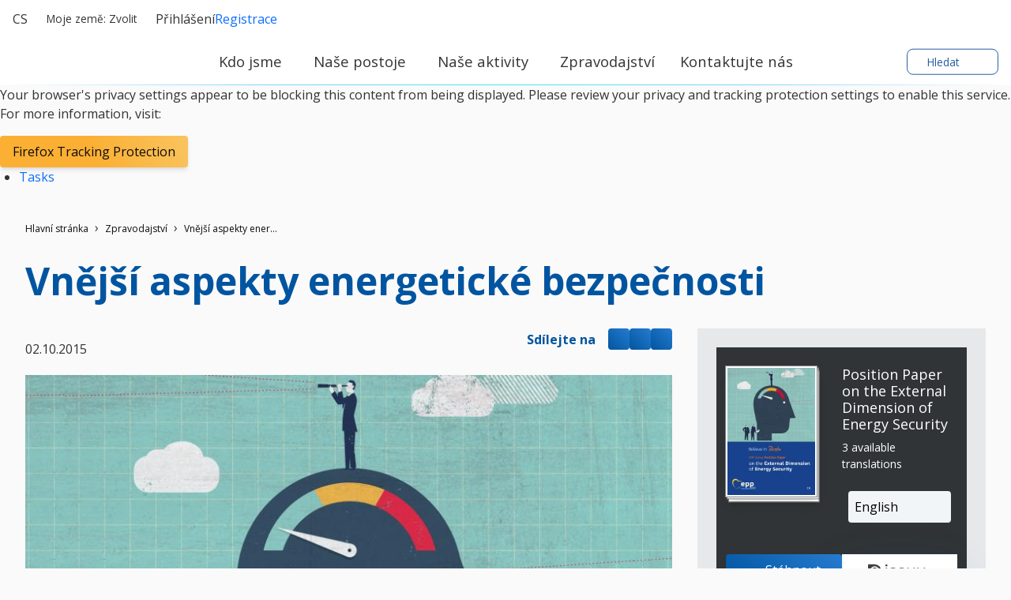

--- FILE ---
content_type: text/html; charset=utf-8
request_url: https://www.eppgroup.eu/cs/zpravodajstvi/vnejsi-aspekty-energeticke-bezpecnosti
body_size: 37684
content:
<!doctype html>
<html lang="cs" class="" dir="ltr">
  <head>
    <meta name="viewport" content="width=device-width, initial-scale=1">
    <meta charset="utf-8">
    <meta http-equiv="Content-Type" content="text/html; charset=utf-8" />

    <meta property="og:url" content="https://www.eppgroup.eu/cs/zpravodajstvi/vnejsi-aspekty-energeticke-bezpecnosti"/>
  <meta property="og:type" content="article"/>
  <meta property="og:title" content="Vnější aspekty energetické bezpečnosti"/>
  <title>Vnější aspekty energetické bezpečnosti</title>
  <meta property="twitter:title" content="Vnější aspekty energetické bezpečnosti"/>
  <meta property="og:description" content="C&amp;Iacute;LE

Na&amp;scaron;im c&amp;iacute;lem je zajistit vět&amp;scaron;&amp;iacute; bezpečnost vněj&amp;scaron;&amp;iacute;ch dod&amp;aacute;vek energie pro Evropskou unii. Evropsk&amp;aacute; unie importuje 53% sv&amp;eacute; celkov&amp;eacute; spotřeby. Kromě exis..."/>
  <meta name="description" content="C&amp;Iacute;LE

Na&amp;scaron;im c&amp;iacute;lem je zajistit vět&amp;scaron;&amp;iacute; bezpečnost vněj&amp;scaron;&amp;iacute;ch dod&amp;aacute;vek energie pro Evropskou unii. Evropsk&amp;aacute; unie importuje 53% sv&amp;eacute; celkov&amp;eacute; spotřeby. Kromě exis..."/>
  <meta property="twitter:description" content="C&amp;Iacute;LE

Na&amp;scaron;im c&amp;iacute;lem je zajistit vět&amp;scaron;&amp;iacute; bezpečnost vněj&amp;scaron;&amp;iacute;ch dod&amp;aacute;vek energie pro Evropskou unii. Evropsk&amp;aacute; unie importuje 53% sv&amp;eacute; celkov&amp;eacute; spotřeby. Kromě exis..."/>
  <meta property="og:image" content="https://www.eppgroup.eu/sites/default/files/styles/crop_838x582/public/photo/2018/10/PositionPaper_Energy_Security_BIG.jpg?itok=YZNeueB3"/>
  <meta property="twitter:image" content="https://www.eppgroup.eu/sites/default/files/styles/crop_838x582/public/photo/2018/10/PositionPaper_Energy_Security_BIG.jpg?itok=YZNeueB3"/>
    <link rel="stylesheet" href="/sites/default/files/cald_compiled_css/full/ypE58vt0RyADLp3_TcV1KsjBDJQ.css?qL4OeOx3T" />


  </head>
  <body class="preload">
    <div class="didomi-preferences-cta-wrapper" id="I-0719503b948fc38188f8aca9d0171b4d21141a0c" >  </div><div class="didomi-broken" id="I-2c0bbb6738eda3be82de3f235c3a5b1df7cb6be7" >      <div class="no-consent-overlay">
      <div class="overlay-wrapper">
        <p>Your browser&#039;s privacy settings appear to be blocking this content from being displayed. Please review your privacy and tracking protection settings to enable this service. For more information, visit:</p>
                  <div class="no-consent-broken-link">
            <a href="https://support.mozilla.org/en-US/kb/enhanced-tracking-protection-firefox-desktop?as=u&amp;amp;utm_source=inproduct#w_what-to-do-if-a-site-seems-broken" target="_blank" class="epp-prevent-link broken-link btn-solid-md">Firefox Tracking Protection</a>
          </div>
              </div>
    </div>
  </div>            <div class="contribution-tools" id="I-d879b83b536dcf5cdb6537c612d4670d03e7bf4c" >  <div class="cald-view" id="I-7317f4131642727a75a70417c20d952634e78e90" >      <ul class="tool-actions contribtool-list">
                        <li action="tasks">
          <a href="" target="_blank">
            <span class="contribtool-option tasks">Tasks</span>
          </a>
        </li>
              </ul>
  </div></div>    <div class="cald-view" id="I-ff7d7b8f80127ff2e07044adfa27c7023deb9773" >  </div>    <div class="cald-view" id="I-927fcc38810de4a5e4cca9a024624eef770da911" >
<header role="banner" id="header">

	<div class="preheader">
        <a class="navbar-brand hide-mobile" href="/cs" title="Domovská stránka">
      <div class='cald_svg_injection img-logo logo-full' name='logo-eppfull' alt='Logo poslaneckého klubu ELS'></div>
    </a>

          <div class="delegation-selector preheader-item">
    <div class="navbar-nav menu delegation-nav">
      <a
        class="nav-link dropdown-toggle lang-switch preheader-link collapsed"
        data-bs-toggle="collapse" id="delegation-selector-sm-header"
        role="button"
        aria-haspopup="true"
        aria-expanded="false"
        href="#delegation-menu-header"
        title="">
        Moje země:
                  Zvolit
                <div class='cald_svg_injection svg-icon' name='chevron-dropdown' alt='Otevřít rozbalovací seznam'></div>
      </a>

      <div id="delegation-menu-header" class="delegation-menu-wrapper dropdown-menu collapse" aria-labelledby="delegation-selector-sm-header">
        <div class="top-wrapper">
          <div class="current-selection">
            <div class='cald_svg_injection svg-icon' name='world' alt='Zvolená země'></div>
            <p>Zvolit zemi</p>
          </div>
          <div class="lang-close">
            <a
              href="#delegation-menu-header"
              title="Zavřít menu země"
              class="delegation-menu-close collapsed"
              data-bs-toggle="collapse"
              role="button">
              <div class='cald_svg_injection svg-icon' name='close' alt='Zavřít menu země'></div>
            </a>
          </div>
        </div>

        <section class="widget-delegation-selector " id="I-6c655612a59c91ad8d2fb5872e7b9dabcf8d5eae" >      <div class='delegation-title'>
                    <p>Zvolte vaši zemi a sledujte zprávy od vašich místních europoslanců:</p>
          </div>
        <div class='delegations-list-menu mb-4'>
                    <a href='/cs/nase-aktivity/with-eu-countries/ceska-republika' class='delegation-link btn-outline-sm'>
    <span class="inner-wrapper">
      <div class='cald_svg_injection svg-icon flag-icon' name='cz' alt='Státní vlajka'></div>
      Česko
    </span>
    <div class='cald_svg_injection svg-icon check-full' name='check-full' alt='Zvolená země'></div>
  </a>
          </div>
              <div class='delegation-title'>
        <p>Níže uvedené země nepublikují obsah ve vašem jazyce. </p>
      </div>
        <div class="delegations-list-menu">
                    <a href='/what-we-do/with-eu-countries/austria' class='delegation-link btn-outline-sm'>
    <span class="inner-wrapper">
      <div class='cald_svg_injection svg-icon flag-icon' name='at' alt='Státní vlajka'></div>
      Austria
    </span>
    <div class='cald_svg_injection svg-icon check-full' name='check-full' alt='Zvolená země'></div>
  </a>
                    <a href='/what-we-do/with-eu-countries/belgium' class='delegation-link btn-outline-sm'>
    <span class="inner-wrapper">
      <div class='cald_svg_injection svg-icon flag-icon' name='be' alt='Státní vlajka'></div>
      Belgium
    </span>
    <div class='cald_svg_injection svg-icon check-full' name='check-full' alt='Zvolená země'></div>
  </a>
                    <a href='/what-we-do/with-eu-countries/bulgaria' class='delegation-link btn-outline-sm'>
    <span class="inner-wrapper">
      <div class='cald_svg_injection svg-icon flag-icon' name='bg' alt='Státní vlajka'></div>
      Bulgaria
    </span>
    <div class='cald_svg_injection svg-icon check-full' name='check-full' alt='Zvolená země'></div>
  </a>
                    <a href='/what-we-do/with-eu-countries/croatia' class='delegation-link btn-outline-sm'>
    <span class="inner-wrapper">
      <div class='cald_svg_injection svg-icon flag-icon' name='hr' alt='Státní vlajka'></div>
      Croatia
    </span>
    <div class='cald_svg_injection svg-icon check-full' name='check-full' alt='Zvolená země'></div>
  </a>
                    <a href='/what-we-do/with-eu-countries/cyprus' class='delegation-link btn-outline-sm'>
    <span class="inner-wrapper">
      <div class='cald_svg_injection svg-icon flag-icon' name='cy' alt='Státní vlajka'></div>
      Cyprus
    </span>
    <div class='cald_svg_injection svg-icon check-full' name='check-full' alt='Zvolená země'></div>
  </a>
                    <a href='/what-we-do/with-eu-countries/denmark' class='delegation-link btn-outline-sm'>
    <span class="inner-wrapper">
      <div class='cald_svg_injection svg-icon flag-icon' name='dk' alt='Státní vlajka'></div>
      Denmark
    </span>
    <div class='cald_svg_injection svg-icon check-full' name='check-full' alt='Zvolená země'></div>
  </a>
                    <a href='/what-we-do/with-eu-countries/estonia' class='delegation-link btn-outline-sm'>
    <span class="inner-wrapper">
      <div class='cald_svg_injection svg-icon flag-icon' name='ee' alt='Státní vlajka'></div>
      Estonia
    </span>
    <div class='cald_svg_injection svg-icon check-full' name='check-full' alt='Zvolená země'></div>
  </a>
                    <a href='/what-we-do/with-eu-countries/finland' class='delegation-link btn-outline-sm'>
    <span class="inner-wrapper">
      <div class='cald_svg_injection svg-icon flag-icon' name='fi' alt='Státní vlajka'></div>
      Finland
    </span>
    <div class='cald_svg_injection svg-icon check-full' name='check-full' alt='Zvolená země'></div>
  </a>
                    <a href='/what-we-do/with-eu-countries/france' class='delegation-link btn-outline-sm'>
    <span class="inner-wrapper">
      <div class='cald_svg_injection svg-icon flag-icon' name='fr' alt='Státní vlajka'></div>
      France
    </span>
    <div class='cald_svg_injection svg-icon check-full' name='check-full' alt='Zvolená země'></div>
  </a>
                    <a href='/what-we-do/with-eu-countries/germany' class='delegation-link btn-outline-sm'>
    <span class="inner-wrapper">
      <div class='cald_svg_injection svg-icon flag-icon' name='de' alt='Státní vlajka'></div>
      Germany
    </span>
    <div class='cald_svg_injection svg-icon check-full' name='check-full' alt='Zvolená země'></div>
  </a>
                    <a href='/what-we-do/with-eu-countries/greece' class='delegation-link btn-outline-sm'>
    <span class="inner-wrapper">
      <div class='cald_svg_injection svg-icon flag-icon' name='gr' alt='Státní vlajka'></div>
      Greece
    </span>
    <div class='cald_svg_injection svg-icon check-full' name='check-full' alt='Zvolená země'></div>
  </a>
                    <a href='/what-we-do/with-eu-countries/hungary' class='delegation-link btn-outline-sm'>
    <span class="inner-wrapper">
      <div class='cald_svg_injection svg-icon flag-icon' name='hu' alt='Státní vlajka'></div>
      Hungary
    </span>
    <div class='cald_svg_injection svg-icon check-full' name='check-full' alt='Zvolená země'></div>
  </a>
                    <a href='/what-we-do/with-eu-countries/ireland' class='delegation-link btn-outline-sm'>
    <span class="inner-wrapper">
      <div class='cald_svg_injection svg-icon flag-icon' name='ie' alt='Státní vlajka'></div>
      Ireland
    </span>
    <div class='cald_svg_injection svg-icon check-full' name='check-full' alt='Zvolená země'></div>
  </a>
                    <a href='/what-we-do/with-eu-countries/italy' class='delegation-link btn-outline-sm'>
    <span class="inner-wrapper">
      <div class='cald_svg_injection svg-icon flag-icon' name='it' alt='Státní vlajka'></div>
      Italy
    </span>
    <div class='cald_svg_injection svg-icon check-full' name='check-full' alt='Zvolená země'></div>
  </a>
                    <a href='/what-we-do/with-eu-countries/latvia' class='delegation-link btn-outline-sm'>
    <span class="inner-wrapper">
      <div class='cald_svg_injection svg-icon flag-icon' name='lv' alt='Státní vlajka'></div>
      Latvia
    </span>
    <div class='cald_svg_injection svg-icon check-full' name='check-full' alt='Zvolená země'></div>
  </a>
                    <a href='/what-we-do/with-eu-countries/lithuania' class='delegation-link btn-outline-sm'>
    <span class="inner-wrapper">
      <div class='cald_svg_injection svg-icon flag-icon' name='lt' alt='Státní vlajka'></div>
      Lithuania
    </span>
    <div class='cald_svg_injection svg-icon check-full' name='check-full' alt='Zvolená země'></div>
  </a>
                    <a href='/what-we-do/with-eu-countries/luxembourg' class='delegation-link btn-outline-sm'>
    <span class="inner-wrapper">
      <div class='cald_svg_injection svg-icon flag-icon' name='lu' alt='Státní vlajka'></div>
      Luxembourg
    </span>
    <div class='cald_svg_injection svg-icon check-full' name='check-full' alt='Zvolená země'></div>
  </a>
                    <a href='/what-we-do/with-eu-countries/malta' class='delegation-link btn-outline-sm'>
    <span class="inner-wrapper">
      <div class='cald_svg_injection svg-icon flag-icon' name='mt' alt='Státní vlajka'></div>
      Malta
    </span>
    <div class='cald_svg_injection svg-icon check-full' name='check-full' alt='Zvolená země'></div>
  </a>
                    <a href='/what-we-do/with-eu-countries/netherlands' class='delegation-link btn-outline-sm'>
    <span class="inner-wrapper">
      <div class='cald_svg_injection svg-icon flag-icon' name='nl' alt='Státní vlajka'></div>
      Netherlands
    </span>
    <div class='cald_svg_injection svg-icon check-full' name='check-full' alt='Zvolená země'></div>
  </a>
                    <a href='/what-we-do/with-eu-countries/poland' class='delegation-link btn-outline-sm'>
    <span class="inner-wrapper">
      <div class='cald_svg_injection svg-icon flag-icon' name='pl' alt='Státní vlajka'></div>
      Poland
    </span>
    <div class='cald_svg_injection svg-icon check-full' name='check-full' alt='Zvolená země'></div>
  </a>
                    <a href='/what-we-do/with-eu-countries/portugal' class='delegation-link btn-outline-sm'>
    <span class="inner-wrapper">
      <div class='cald_svg_injection svg-icon flag-icon' name='pt' alt='Státní vlajka'></div>
      Portugal
    </span>
    <div class='cald_svg_injection svg-icon check-full' name='check-full' alt='Zvolená země'></div>
  </a>
                    <a href='/what-we-do/with-eu-countries/romania' class='delegation-link btn-outline-sm'>
    <span class="inner-wrapper">
      <div class='cald_svg_injection svg-icon flag-icon' name='ro' alt='Státní vlajka'></div>
      Romania
    </span>
    <div class='cald_svg_injection svg-icon check-full' name='check-full' alt='Zvolená země'></div>
  </a>
                    <a href='/what-we-do/with-eu-countries/slovakia' class='delegation-link btn-outline-sm'>
    <span class="inner-wrapper">
      <div class='cald_svg_injection svg-icon flag-icon' name='sk' alt='Státní vlajka'></div>
      Slovakia
    </span>
    <div class='cald_svg_injection svg-icon check-full' name='check-full' alt='Zvolená země'></div>
  </a>
                    <a href='/what-we-do/with-eu-countries/slovenia' class='delegation-link btn-outline-sm'>
    <span class="inner-wrapper">
      <div class='cald_svg_injection svg-icon flag-icon' name='si' alt='Státní vlajka'></div>
      Slovenia
    </span>
    <div class='cald_svg_injection svg-icon check-full' name='check-full' alt='Zvolená země'></div>
  </a>
                    <a href='/what-we-do/with-eu-countries/sweden' class='delegation-link btn-outline-sm'>
    <span class="inner-wrapper">
      <div class='cald_svg_injection svg-icon flag-icon' name='se' alt='Státní vlajka'></div>
      Sweden
    </span>
    <div class='cald_svg_injection svg-icon check-full' name='check-full' alt='Zvolená země'></div>
  </a>
                    <a href='/what-we-do/with-eu-countries/spain' class='delegation-link btn-outline-sm'>
    <span class="inner-wrapper">
      <div class='cald_svg_injection svg-icon flag-icon' name='es' alt='Státní vlajka'></div>
      Spain
    </span>
    <div class='cald_svg_injection svg-icon check-full' name='check-full' alt='Zvolená země'></div>
  </a>
          </div>
  
</section>
      </div>
    </div>
  </div>

        <div class="cald-view" id="I-8b4d62d0fb8431a4282cdb366a41e3eae3437f43" >      
  <div class="language-selector preheader-item">
    <div class="navbar-nav menu lang-nav">
      <a
        class="nav-link dropdown-toggle lang-switch preheader-link collapsed"
        data-bs-toggle="collapse" id="lang-switch-btn-huuqmZtdZ5PtvqjovWNnMg2Mas5E"
        role="button"
        aria-haspopup="true"
        aria-expanded="false"
        href="#language-menu-huuqmZtdZ5PtvqjovWNnMg2Mas5E"
        title="">
        cs
        <div class='cald_svg_injection svg-icon' name='chevron-dropdown' alt='Otevřít rozbalovací seznam'></div>
      </a>

      <div id="language-menu-huuqmZtdZ5PtvqjovWNnMg2Mas5E" class="language-menu-wrapper dropdown-menu collapse" aria-labelledby="lang-switch-btn-huuqmZtdZ5PtvqjovWNnMg2Mas5E">
        <div class="top-wrapper">
          <div class="current-selection">
            <div class='cald_svg_injection svg-icon' name='world' alt='Zvolený jazyk'></div>
                          <p>Zvolený jazyk: Čeština</p>
                      </div>
          <div class="lang-close">
            <a
              href="#language-menu-huuqmZtdZ5PtvqjovWNnMg2Mas5E"
              title="Zavřít menu jazyků"
              class="language-menu-close collapsed"
              data-bs-toggle="collapse"
              role="button">
              <div class='cald_svg_injection svg-icon' name='close' alt='Zavřít menu jazyků'></div>
            </a>
          </div>

        </div>
        <!--</div>-->

        <div class="grid-select">
                                    <a class="grid-select-item btn-outline-sm" href="/bg/newsroom/vnshnoto-izmerenie-na-energiynata-sigurnost" title="Български">
                <span class="d-none d-sm-inline-block">Български</span>
                <span class="d-sm-none">BG</span>
              </a>
                                                                      <a class="grid-select-item btn-outline-sm" href="/da/nyhedsrum/den-eksterne-dimension-af-energisikkerhed" title="Dansk">
                <span class="d-none d-sm-inline-block">Dansk</span>
                <span class="d-sm-none">DA</span>
              </a>
                                                <a class="grid-select-item btn-outline-sm" href="/de/newsroom/positionspapier-externe-dimension-der-energieversorgungssicherheit" title="Deutsch">
                <span class="d-none d-sm-inline-block">Deutsch</span>
                <span class="d-sm-none">DE</span>
              </a>
                                                <a class="grid-select-item btn-outline-sm" href="/el/grafeio-typoy/i-exoteriki-diastasi-tis-energeiakis-asfaleias" title="Ελληνικά">
                <span class="d-none d-sm-inline-block">Ελληνικά</span>
                <span class="d-sm-none">EL</span>
              </a>
                                                <a class="grid-select-item btn-outline-sm" href="/newsroom/position-paper-on-the-external-dimension-of-energy-security" title="English">
                <span class="d-none d-sm-inline-block">English</span>
                <span class="d-sm-none">EN</span>
              </a>
                                                <a class="grid-select-item btn-outline-sm" href="/es/sala-de-redaccion/la-dimension-exterior-de-la-seguridad-energetica" title="Español">
                <span class="d-none d-sm-inline-block">Español</span>
                <span class="d-sm-none">ES</span>
              </a>
                                                <a class="grid-select-item btn-outline-sm" href="/et/uudised/energiajulgeoleku-valispoliitiline-moode" title="Eesti">
                <span class="d-none d-sm-inline-block">Eesti</span>
                <span class="d-sm-none">ET</span>
              </a>
                                                <a class="grid-select-item btn-outline-sm" href="/fi/uutishuone/energiaturvallisuuden-ulkoinen-ulottuvuus" title="Suomi">
                <span class="d-none d-sm-inline-block">Suomi</span>
                <span class="d-sm-none">FI</span>
              </a>
                                                <a class="grid-select-item btn-outline-sm" href="/fr/salle-de-presse/position-du-groupe-ppe-dimension-exterieure-de-la-securite-energetique" title="Français">
                <span class="d-none d-sm-inline-block">Français</span>
                <span class="d-sm-none">FR</span>
              </a>
                                                <a class="grid-select-item btn-outline-sm" href="/hr/redakcija/vanjska-dimenzija-energetske-sigurnosti" title="Hrvatski">
                <span class="d-none d-sm-inline-block">Hrvatski</span>
                <span class="d-sm-none">HR</span>
              </a>
                                                <a class="grid-select-item btn-outline-sm" href="/hu/hiroldal/az-energiaellatas-biztonsaganak-kulso-dimenzioja" title="Magyar">
                <span class="d-none d-sm-inline-block">Magyar</span>
                <span class="d-sm-none">HU</span>
              </a>
                                                <a class="grid-select-item btn-outline-sm" href="/it/area-stampa/la-dimensione-esterna-della-sicurezza-energetica" title="Italiano">
                <span class="d-none d-sm-inline-block">Italiano</span>
                <span class="d-sm-none">IT</span>
              </a>
                                                <a class="grid-select-item btn-outline-sm" href="/lt/kita-savaite/energetinio-saugumo-isores-aspektas" title="Lietuvių">
                <span class="d-none d-sm-inline-block">Lietuvių</span>
                <span class="d-sm-none">LT</span>
              </a>
                                                <a class="grid-select-item btn-outline-sm" href="/lv/zinu-vietne/energoapgades-drosibas-arejie-aspekti" title="Latviešu">
                <span class="d-none d-sm-inline-block">Latviešu</span>
                <span class="d-sm-none">LV</span>
              </a>
                                                <a class="grid-select-item btn-outline-sm" href="/nl/newsroom/de-externe-dimensie-van-energiezekerheid" title="Nederlands">
                <span class="d-none d-sm-inline-block">Nederlands</span>
                <span class="d-sm-none">NL</span>
              </a>
                                                <a class="grid-select-item btn-outline-sm" href="/pl/newsroom/zewnetrzny-wymiar-bezpieczenstwa-energetycznego" title="Polski">
                <span class="d-none d-sm-inline-block">Polski</span>
                <span class="d-sm-none">PL</span>
              </a>
                                                <a class="grid-select-item btn-outline-sm" href="/pt/noticias/a-dimensao-externa-da-seguranca-energetica" title="Português">
                <span class="d-none d-sm-inline-block">Português</span>
                <span class="d-sm-none">PT</span>
              </a>
                                                <a class="grid-select-item btn-outline-sm" href="/ro/zona-presei/dimensiunea-externa-a-securitatii-energetice" title="Română">
                <span class="d-none d-sm-inline-block">Română</span>
                <span class="d-sm-none">RO</span>
              </a>
                                                <a class="grid-select-item btn-outline-sm" href="/sk/redakcia/vonkajsi-rozmer-energetickej-bezpecnosti" title="Slovenčina">
                <span class="d-none d-sm-inline-block">Slovenčina</span>
                <span class="d-sm-none">SK</span>
              </a>
                                                <a class="grid-select-item btn-outline-sm" href="/sl/newsroom/zunanja-razseznost-energetske-varnosti" title="Slovenščina">
                <span class="d-none d-sm-inline-block">Slovenščina</span>
                <span class="d-sm-none">SL</span>
              </a>
                              </div>

      </div>
    </div>
  </div>
    </div>
		<div class="user-login-subscribe cald_default_pager_navigation cald_pager_navigation preheader-item">
			<div class="cald-pager-manual-replaces">
				<div class="login">
					<div class="wrapper-links">
            						<a href="/user/login?destination=/admin/tasks-list" class="btn-simple-md" rel="noopener" title="Přihlášení" id="user-login-logout-menu">
              <div class='cald_svg_injection svg-icon' name='user-profil' alt='Přihlášení'></div>
              Přihlášení
              </a>

            						<a href="#" target="_blank" class="preheader-link" rel="noopener" title="Přihlaště se k odběru našeho newsletteru" class="subscribe user-subscribe-menu preheader-link" id="epp-user-subscribe-menu">
              <div class='cald_svg_injection svg-icon' name='user-subscribe' alt='Registrace'></div>
              Registrace
              </a>
					</div>
				</div>
			</div>
		</div>

	</div>

	<div class="menuheader">
        <a class="navbar-brand hide-desktop" href="/cs" title="Domovská stránka">
      <div class='cald_svg_injection img-logo logo-min' name='logo-eppmin' alt='Logo poslaneckého klubu ELS'></div>
    </a>
    <div class="menuheader-wrapper">
            <div class="nav-toggler-wrapper">
  <button class="navtoggler">
    <span class="icon-wrapper">
      <div class='cald_svg_injection svg-icon open' name='burger' alt='Otevřít menu'></div>
      <div class='cald_svg_injection svg-icon close' name='close' alt='Zavřít menu'></div>
    </span>
    Menu
  </button>
</div>
<nav class="menu-primary" aria-labelledby="block-mainnavigation-menu" id="block-mainnavigation">
  <h2 class="visually-hidden" id="block-mainnavigation-menu">Hlavní navigační menu</h2>
  <div class="js-megamenu__container">
    <div class="js-megamenu__root">
      <ul class="menu menu--level-1">
                  <li class="menu__item menu__item--collapsed menu__item--level-1" aria-expanded="false">
            <a
              href="/cs/kdo-jsme"
              title="Kdo jsme"
              class='menu__link--level-1 menu__link--has-children'>
              <span>Kdo jsme</span>
                              <div class='cald_svg_injection svg-icon chevron-desktop' name='chevron-lvl1' alt='Zobrazení primárního podmenu'></div>
                <div class='cald_svg_injection svg-icon chevron-mobile' name='chevron-lvl1-mobile' alt='Zobrazení primárního podmenu'></div>
                          </a>
                        <div class="mega-menu js-main-menu-submenu" style="">
              <div class="mega-menu__header">
                <div class="js-megamenu__back">
                  <button class="btn-link mega-menu__back-btn mega-menu__back-btn-from-level-1">
                    <div class='cald_svg_injection svg-icon' name='arrow-right-blue' alt='Návrat do předchozího menu'></div>
                    <span>Back</span>
                    <span class="visually-hidden">Návrat do předchozího menu</span>
                  </button>
                </div>
                <h2 class="h5 mega-menu__section-title">
                  <a href="">Kdo jsme</a>
                </h2>
              </div>
              <div class="mega-menu__main">
                <div class="container-form-large">
                  <div class="mega-menu__main-inner">
                    <ul class="menu menu-level-2">
                                                  <li class="menu__item menu__item--level-2 has-submenu">
                              <span class="menu__link menu__link--level-2">O nás</span>

                                                                  <ul class="menu menu--level-3">
                                                                          <li class="menu__item menu__item--level-3 ">
                                        <a href="/cs/kdo-jsme/nase-mise-a-hodnoty"
                                           class="menu__link menu__link--level-3 ">
                                           Naše mise a hodnoty
                                                                                  </a>
                                        <button type="button" class="mobile-drawer-next" aria-expanded="false" aria-controls="menu-level-4" aria-label="Otevřít podnabídku" data-target="menu-level-4">
                                          <div class='cald_svg_injection svg-icon' name='chevron-lvl1-mobile' alt='Zobrazení sekundární nabídky'></div>
                                        </button>
                                                                              </li>
                                                                          <li class="menu__item menu__item--level-3 menu__item--has-subnav">
                                        <a href="/cs/kdo-jsme/jak-pracujeme"
                                           class="menu__link menu__link--level-3 menu__link--has-children">
                                           Jak pracujeme
                                          <div class='cald_svg_injection svg-icon' name='chevron-lvl3' alt='Zobrazení sekundární nabídky'></div>                                        </a>
                                        <button type="button" class="mobile-drawer-next" aria-expanded="false" aria-controls="menu-level-4" aria-label="Otevřít podnabídku" data-target="menu-level-4">
                                          <div class='cald_svg_injection svg-icon' name='chevron-lvl1-mobile' alt='Zobrazení sekundární nabídky'></div>
                                        </button>
                                                                                <div class="js-megamenu__sub">
                                          <div class="mega-menu__header">
                                            <div class="js-megamenu__back">
                                              <button class="btn-link mega-menu__back-btn">
                                                <div class='cald_svg_injection svg-icon' name='arrow-right-blue' alt='Návrat do předchozího menu'></div>
                                                <span>Kdo jsme</span>
                                                <span class="visually-hidden">Návrat do předchozího menu</span>
                                              </button>
                                            </div>
                                            <h2 class="h5 mega-menu__section-title">
                                              <a href="">Jak pracujeme</a>
                                            </h2>
                                          </div>
                                          <ul class="menu menu--level-4">
                                                                                          <li class="menu__item menu__item--level-4">
                                                <a href="/cs/kdo-jsme/nase-historie" class="menu__link menu__link--level-4">
                                                  <span>Naše historie</span>
                                                  <svg class="icon icon-chevron" focusable="false" role="presentation">
                                                    <use xlink:href="#icon-chevron"></use>
                                                  </svg>
                                                </a>
                                              </li>
                                                                                          <li class="menu__item menu__item--level-4">
                                                <a href="/cs/kdo-jsme/jak-pracujeme/nase-sesterske-organizace" class="menu__link menu__link--level-4">
                                                  <span>Naše sesterské organizace</span>
                                                  <svg class="icon icon-chevron" focusable="false" role="presentation">
                                                    <use xlink:href="#icon-chevron"></use>
                                                  </svg>
                                                </a>
                                              </li>
                                                                                          <li class="menu__item menu__item--level-4">
                                                <a href="/cs/kdo-jsme/jak-pracujeme/galerie-fotografii" class="menu__link menu__link--level-4">
                                                  <span>galerie_fotografii</span>
                                                  <svg class="icon icon-chevron" focusable="false" role="presentation">
                                                    <use xlink:href="#icon-chevron"></use>
                                                  </svg>
                                                </a>
                                              </li>
                                                                                      </ul>
                                                                                                                        </li>
                                                                      </ul>
                                                            </li>
                                                  <li class="menu__item menu__item--level-2 has-submenu">
                              <span class="menu__link menu__link--level-2">Lidé</span>

                                                                  <ul class="menu menu--level-3">
                                                                          <li class="menu__item menu__item--level-3 ">
                                        <a href="/cs/kdo-jsme/nase-predsednictvo"
                                           class="menu__link menu__link--level-3 ">
                                           Naše předsednictvo
                                                                                  </a>
                                        <button type="button" class="mobile-drawer-next" aria-expanded="false" aria-controls="menu-level-4" aria-label="Otevřít podnabídku" data-target="menu-level-4">
                                          <div class='cald_svg_injection svg-icon' name='chevron-lvl1-mobile' alt='Zobrazení sekundární nabídky'></div>
                                        </button>
                                                                              </li>
                                                                          <li class="menu__item menu__item--level-3 ">
                                        <a href="/cs/kdo-jsme/nase-skupina"
                                           class="menu__link menu__link--level-3 ">
                                           Naše skupina
                                                                                  </a>
                                        <button type="button" class="mobile-drawer-next" aria-expanded="false" aria-controls="menu-level-4" aria-label="Otevřít podnabídku" data-target="menu-level-4">
                                          <div class='cald_svg_injection svg-icon' name='chevron-lvl1-mobile' alt='Zobrazení sekundární nabídky'></div>
                                        </button>
                                                                              </li>
                                                                          <li class="menu__item menu__item--level-3 ">
                                        <a href="/cs/kdo-jsme/nas-sekretariat"
                                           class="menu__link menu__link--level-3 ">
                                           Náš sekretariát
                                                                                  </a>
                                        <button type="button" class="mobile-drawer-next" aria-expanded="false" aria-controls="menu-level-4" aria-label="Otevřít podnabídku" data-target="menu-level-4">
                                          <div class='cald_svg_injection svg-icon' name='chevron-lvl1-mobile' alt='Zobrazení sekundární nabídky'></div>
                                        </button>
                                                                              </li>
                                                                      </ul>
                                                            </li>
                                                  <li class="menu__item menu__item--level-2 has-submenu">
                              <span class="menu__link menu__link--level-2">Spolupracujte s námi</span>

                                                                  <ul class="menu menu--level-3">
                                                                          <li class="menu__item menu__item--level-3 ">
                                        <a href="/cs/kdo-jsme/pracovni-pozice"
                                           class="menu__link menu__link--level-3 ">
                                           Pracovní pozice
                                                                                  </a>
                                        <button type="button" class="mobile-drawer-next" aria-expanded="false" aria-controls="menu-level-4" aria-label="Otevřít podnabídku" data-target="menu-level-4">
                                          <div class='cald_svg_injection svg-icon' name='chevron-lvl1-mobile' alt='Zobrazení sekundární nabídky'></div>
                                        </button>
                                                                              </li>
                                                                          <li class="menu__item menu__item--level-3 ">
                                        <a href="/cs/kdo-jsme/staze-a-programy"
                                           class="menu__link menu__link--level-3 ">
                                           Stáže a programy
                                                                                  </a>
                                        <button type="button" class="mobile-drawer-next" aria-expanded="false" aria-controls="menu-level-4" aria-label="Otevřít podnabídku" data-target="menu-level-4">
                                          <div class='cald_svg_injection svg-icon' name='chevron-lvl1-mobile' alt='Zobrazení sekundární nabídky'></div>
                                        </button>
                                                                              </li>
                                                                          <li class="menu__item menu__item--level-3 ">
                                        <a href="/cs/kdo-jsme/verejne-tendry"
                                           class="menu__link menu__link--level-3 ">
                                           Veřejné tendry
                                                                                  </a>
                                        <button type="button" class="mobile-drawer-next" aria-expanded="false" aria-controls="menu-level-4" aria-label="Otevřít podnabídku" data-target="menu-level-4">
                                          <div class='cald_svg_injection svg-icon' name='chevron-lvl1-mobile' alt='Zobrazení sekundární nabídky'></div>
                                        </button>
                                                                              </li>
                                                                      </ul>
                                                            </li>
                                          </ul>
                    <div class="mega-menu__block-promo-level-1">
                      <div class="block-promo-test-2"></div>
                    </div>
                  </div>
                   <div class="mega-menu__main-footer">
                    <a
                      href="/cs/kdo-jsme"
                      title="Kdo jsme"
                      class='menu__link--footer'>
                      <span>Kdo jsme</span>
                                              <div class='cald_svg_injection svg-icon' name='arrow-right-blue' alt='Zobrazit stránku'></div>
                                          </a>
                  </div>
                </div>
              </div>
              <div class="login-subscribe-placeholder">
              </div>
            </div>
                      </li>
                  <li class="menu__item menu__item--collapsed menu__item--level-1" aria-expanded="false">
            <a
              href="/cs/nase-postoje"
              title="Naše postoje"
              class='menu__link--level-1 menu__link--has-children'>
              <span>Naše postoje</span>
                              <div class='cald_svg_injection svg-icon chevron-desktop' name='chevron-lvl1' alt='Zobrazení primárního podmenu'></div>
                <div class='cald_svg_injection svg-icon chevron-mobile' name='chevron-lvl1-mobile' alt='Zobrazení primárního podmenu'></div>
                          </a>
                        <div class="mega-menu js-main-menu-submenu" style="">
              <div class="mega-menu__header">
                <div class="js-megamenu__back">
                  <button class="btn-link mega-menu__back-btn mega-menu__back-btn-from-level-1">
                    <div class='cald_svg_injection svg-icon' name='arrow-right-blue' alt='Návrat do předchozího menu'></div>
                    <span>Back</span>
                    <span class="visually-hidden">Návrat do předchozího menu</span>
                  </button>
                </div>
                <h2 class="h5 mega-menu__section-title">
                  <a href="">Naše postoje</a>
                </h2>
              </div>
              <div class="mega-menu__main">
                <div class="container-form-large">
                  <div class="mega-menu__main-inner">
                    <ul class="menu menu-level-2">
                                                  <li class="menu__item menu__item--level-2 has-submenu">
                              <span class="menu__link menu__link--level-2"></span>

                                                                  <ul class="menu menu--level-3">
                                                                          <li class="menu__item menu__item--level-3 ">
                                        <a href="/cs/nase-postoje/nase-priority"
                                           class="menu__link menu__link--level-3 ">
                                           Naše priority
                                                                                  </a>
                                        <button type="button" class="mobile-drawer-next" aria-expanded="false" aria-controls="menu-level-4" aria-label="Otevřít podnabídku" data-target="menu-level-4">
                                          <div class='cald_svg_injection svg-icon' name='chevron-lvl1-mobile' alt='Zobrazení sekundární nabídky'></div>
                                        </button>
                                                                              </li>
                                                                          <li class="menu__item menu__item--level-3 ">
                                        <a href="/cs/nase-postoje/nas-dopad"
                                           class="menu__link menu__link--level-3 ">
                                           Náš dopad
                                                                                  </a>
                                        <button type="button" class="mobile-drawer-next" aria-expanded="false" aria-controls="menu-level-4" aria-label="Otevřít podnabídku" data-target="menu-level-4">
                                          <div class='cald_svg_injection svg-icon' name='chevron-lvl1-mobile' alt='Zobrazení sekundární nabídky'></div>
                                        </button>
                                                                              </li>
                                                                      </ul>
                                                            </li>
                                                  <li class="menu__item menu__item--level-2 has-submenu">
                              <span class="menu__link menu__link--level-2">Naše pozice</span>

                                                                  <ul class="menu menu--level-3">
                                                                          <li class="menu__item menu__item--level-3 ">
                                        <a href="/cs/nase-aktivity/zahranicni-veci#our-position"
                                           class="menu__link menu__link--level-3 ">
                                           Zahraniční věci
                                                                                  </a>
                                        <button type="button" class="mobile-drawer-next" aria-expanded="false" aria-controls="menu-level-4" aria-label="Otevřít podnabídku" data-target="menu-level-4">
                                          <div class='cald_svg_injection svg-icon' name='chevron-lvl1-mobile' alt='Zobrazení sekundární nabídky'></div>
                                        </button>
                                                                              </li>
                                                                          <li class="menu__item menu__item--level-3 ">
                                        <a href="/cs/nase-aktivity/rozpocet-zemedelstvi-a-regionalni-fondy#our-position"
                                           class="menu__link menu__link--level-3 ">
                                           Rozpočet, zemědělství a regionální fondy
                                                                                  </a>
                                        <button type="button" class="mobile-drawer-next" aria-expanded="false" aria-controls="menu-level-4" aria-label="Otevřít podnabídku" data-target="menu-level-4">
                                          <div class='cald_svg_injection svg-icon' name='chevron-lvl1-mobile' alt='Zobrazení sekundární nabídky'></div>
                                        </button>
                                                                              </li>
                                                                          <li class="menu__item menu__item--level-3 ">
                                        <a href="/cs/nase-aktivity/hospodarstvi-zamestnanost-a-zivotni-prostredi#our-position"
                                           class="menu__link menu__link--level-3 ">
                                           Hospodářství, zaměstnanost a životní prostředí
                                                                                  </a>
                                        <button type="button" class="mobile-drawer-next" aria-expanded="false" aria-controls="menu-level-4" aria-label="Otevřít podnabídku" data-target="menu-level-4">
                                          <div class='cald_svg_injection svg-icon' name='chevron-lvl1-mobile' alt='Zobrazení sekundární nabídky'></div>
                                        </button>
                                                                              </li>
                                                                          <li class="menu__item menu__item--level-3 ">
                                        <a href="/cs/nase-aktivity/pravni-zalezitosti-a-vnitrni-veci#our-position"
                                           class="menu__link menu__link--level-3 ">
                                           Právní záležitosti a vnitřní věci
                                                                                  </a>
                                        <button type="button" class="mobile-drawer-next" aria-expanded="false" aria-controls="menu-level-4" aria-label="Otevřít podnabídku" data-target="menu-level-4">
                                          <div class='cald_svg_injection svg-icon' name='chevron-lvl1-mobile' alt='Zobrazení sekundární nabídky'></div>
                                        </button>
                                                                              </li>
                                                                      </ul>
                                                            </li>
                                          </ul>
                    <div class="mega-menu__block-promo-level-1">
                      <div class="block-promo-test-2"></div>
                    </div>
                  </div>
                   <div class="mega-menu__main-footer">
                    <a
                      href="/cs/nase-postoje"
                      title="Naše postoje"
                      class='menu__link--footer'>
                      <span>Naše postoje</span>
                                              <div class='cald_svg_injection svg-icon' name='arrow-right-blue' alt='Zobrazit stránku'></div>
                                          </a>
                  </div>
                </div>
              </div>
              <div class="login-subscribe-placeholder">
              </div>
            </div>
                      </li>
                  <li class="menu__item menu__item--collapsed menu__item--level-1" aria-expanded="false">
            <a
              href="/cs/nase-aktivity"
              title="Naše aktivity"
              class='menu__link--level-1 menu__link--has-children'>
              <span>Naše aktivity</span>
                              <div class='cald_svg_injection svg-icon chevron-desktop' name='chevron-lvl1' alt='Zobrazení primárního podmenu'></div>
                <div class='cald_svg_injection svg-icon chevron-mobile' name='chevron-lvl1-mobile' alt='Zobrazení primárního podmenu'></div>
                          </a>
                        <div class="mega-menu js-main-menu-submenu" style="">
              <div class="mega-menu__header">
                <div class="js-megamenu__back">
                  <button class="btn-link mega-menu__back-btn mega-menu__back-btn-from-level-1">
                    <div class='cald_svg_injection svg-icon' name='arrow-right-blue' alt='Návrat do předchozího menu'></div>
                    <span>Back</span>
                    <span class="visually-hidden">Návrat do předchozího menu</span>
                  </button>
                </div>
                <h2 class="h5 mega-menu__section-title">
                  <a href="">Naše aktivity</a>
                </h2>
              </div>
              <div class="mega-menu__main">
                <div class="container-form-large">
                  <div class="mega-menu__main-inner">
                    <ul class="menu menu-level-2">
                                                  <li class="menu__item menu__item--level-2 has-submenu">
                              <span class="menu__link menu__link--level-2">Naše práce ve výborech</span>

                                                                  <ul class="menu menu--level-3">
                                                                          <li class="menu__item menu__item--level-3 menu__item--has-subnav">
                                        <a href="/cs/nase-aktivity/zahranicni-veci"
                                           class="menu__link menu__link--level-3 menu__link--has-children">
                                           Zahraniční věci
                                          <div class='cald_svg_injection svg-icon' name='chevron-lvl3' alt='Zobrazení sekundární nabídky'></div>                                        </a>
                                        <button type="button" class="mobile-drawer-next" aria-expanded="false" aria-controls="menu-level-4" aria-label="Otevřít podnabídku" data-target="menu-level-4">
                                          <div class='cald_svg_injection svg-icon' name='chevron-lvl1-mobile' alt='Zobrazení sekundární nabídky'></div>
                                        </button>
                                                                                <div class="js-megamenu__sub">
                                          <div class="mega-menu__header">
                                            <div class="js-megamenu__back">
                                              <button class="btn-link mega-menu__back-btn">
                                                <div class='cald_svg_injection svg-icon' name='arrow-right-blue' alt='Návrat do předchozího menu'></div>
                                                <span>Naše aktivity</span>
                                                <span class="visually-hidden">Návrat do předchozího menu</span>
                                              </button>
                                            </div>
                                            <h2 class="h5 mega-menu__section-title">
                                              <a href="">Zahraniční věci</a>
                                            </h2>
                                          </div>
                                          <ul class="menu menu--level-4">
                                                                                          <li class="menu__item menu__item--level-4">
                                                <a href="/cs/nase-aktivity/zahranicni-veci/zahranicni-veci" class="menu__link menu__link--level-4">
                                                  <span>Zahraniční věci</span>
                                                  <svg class="icon icon-chevron" focusable="false" role="presentation">
                                                    <use xlink:href="#icon-chevron"></use>
                                                  </svg>
                                                </a>
                                              </li>
                                                                                          <li class="menu__item menu__item--level-4">
                                                <a href="/cs/nase-aktivity/zahranicni-veci/lidska-prava" class="menu__link menu__link--level-4">
                                                  <span>Lidská práva</span>
                                                  <svg class="icon icon-chevron" focusable="false" role="presentation">
                                                    <use xlink:href="#icon-chevron"></use>
                                                  </svg>
                                                </a>
                                              </li>
                                                                                          <li class="menu__item menu__item--level-4">
                                                <a href="/cs/nase-aktivity/zahranicni-veci/bezpecnost-a-obrana" class="menu__link menu__link--level-4">
                                                  <span>Bezpečnost a obrana</span>
                                                  <svg class="icon icon-chevron" focusable="false" role="presentation">
                                                    <use xlink:href="#icon-chevron"></use>
                                                  </svg>
                                                </a>
                                              </li>
                                                                                          <li class="menu__item menu__item--level-4">
                                                <a href="/cs/nase-aktivity/zahranicni-veci/rozvoj" class="menu__link menu__link--level-4">
                                                  <span>Rozvoj</span>
                                                  <svg class="icon icon-chevron" focusable="false" role="presentation">
                                                    <use xlink:href="#icon-chevron"></use>
                                                  </svg>
                                                </a>
                                              </li>
                                                                                          <li class="menu__item menu__item--level-4">
                                                <a href="/cs/nase-aktivity/zahranicni-veci/mezinarodni-obchod" class="menu__link menu__link--level-4">
                                                  <span>Mezinárodní obchod</span>
                                                  <svg class="icon icon-chevron" focusable="false" role="presentation">
                                                    <use xlink:href="#icon-chevron"></use>
                                                  </svg>
                                                </a>
                                              </li>
                                                                                      </ul>
                                                                                                                        </li>
                                                                          <li class="menu__item menu__item--level-3 menu__item--has-subnav">
                                        <a href="/cs/nase-aktivity/rozpocet-zemedelstvi-a-regionalni-fondy"
                                           class="menu__link menu__link--level-3 menu__link--has-children">
                                           Rozpočet, zemědělství a regionální fondy
                                          <div class='cald_svg_injection svg-icon' name='chevron-lvl3' alt='Zobrazení sekundární nabídky'></div>                                        </a>
                                        <button type="button" class="mobile-drawer-next" aria-expanded="false" aria-controls="menu-level-4" aria-label="Otevřít podnabídku" data-target="menu-level-4">
                                          <div class='cald_svg_injection svg-icon' name='chevron-lvl1-mobile' alt='Zobrazení sekundární nabídky'></div>
                                        </button>
                                                                                <div class="js-megamenu__sub">
                                          <div class="mega-menu__header">
                                            <div class="js-megamenu__back">
                                              <button class="btn-link mega-menu__back-btn">
                                                <div class='cald_svg_injection svg-icon' name='arrow-right-blue' alt='Návrat do předchozího menu'></div>
                                                <span>Naše aktivity</span>
                                                <span class="visually-hidden">Návrat do předchozího menu</span>
                                              </button>
                                            </div>
                                            <h2 class="h5 mega-menu__section-title">
                                              <a href="">Rozpočet, zemědělství a regionální fondy</a>
                                            </h2>
                                          </div>
                                          <ul class="menu menu--level-4">
                                                                                          <li class="menu__item menu__item--level-4">
                                                <a href="/cs/nase-aktivity/rozpocet-zemedelstvi-a-regionalni-fondy/regionalni-rozvoj" class="menu__link menu__link--level-4">
                                                  <span>Regionální rozvoj</span>
                                                  <svg class="icon icon-chevron" focusable="false" role="presentation">
                                                    <use xlink:href="#icon-chevron"></use>
                                                  </svg>
                                                </a>
                                              </li>
                                                                                          <li class="menu__item menu__item--level-4">
                                                <a href="/cs/nase-aktivity/rozpocet-zemedelstvi-a-regionalni-fondy/rozpocet" class="menu__link menu__link--level-4">
                                                  <span>Rozpočet</span>
                                                  <svg class="icon icon-chevron" focusable="false" role="presentation">
                                                    <use xlink:href="#icon-chevron"></use>
                                                  </svg>
                                                </a>
                                              </li>
                                                                                          <li class="menu__item menu__item--level-4">
                                                <a href="/cs/nase-aktivity/rozpocet-zemedelstvi-a-regionalni-fondy/rozpoctova-kontrola" class="menu__link menu__link--level-4">
                                                  <span>Rozpočtová kontrola</span>
                                                  <svg class="icon icon-chevron" focusable="false" role="presentation">
                                                    <use xlink:href="#icon-chevron"></use>
                                                  </svg>
                                                </a>
                                              </li>
                                                                                          <li class="menu__item menu__item--level-4">
                                                <a href="/cs/nase-aktivity/rozpocet-zemedelstvi-a-regionalni-fondy/rybolov" class="menu__link menu__link--level-4">
                                                  <span>Rybolov</span>
                                                  <svg class="icon icon-chevron" focusable="false" role="presentation">
                                                    <use xlink:href="#icon-chevron"></use>
                                                  </svg>
                                                </a>
                                              </li>
                                                                                          <li class="menu__item menu__item--level-4">
                                                <a href="/cs/nase-aktivity/rozpocet-zemedelstvi-a-regionalni-fondy/zemedelstvi-a-rozvoj-venkova" class="menu__link menu__link--level-4">
                                                  <span>Zemědělství a rozvoj venkova</span>
                                                  <svg class="icon icon-chevron" focusable="false" role="presentation">
                                                    <use xlink:href="#icon-chevron"></use>
                                                  </svg>
                                                </a>
                                              </li>
                                                                                      </ul>
                                                                                                                        </li>
                                                                          <li class="menu__item menu__item--level-3 menu__item--has-subnav">
                                        <a href="/cs/nase-aktivity/pravni-zalezitosti-a-vnitrni-veci"
                                           class="menu__link menu__link--level-3 menu__link--has-children">
                                           Právní záležitosti a vnitřní věci
                                          <div class='cald_svg_injection svg-icon' name='chevron-lvl3' alt='Zobrazení sekundární nabídky'></div>                                        </a>
                                        <button type="button" class="mobile-drawer-next" aria-expanded="false" aria-controls="menu-level-4" aria-label="Otevřít podnabídku" data-target="menu-level-4">
                                          <div class='cald_svg_injection svg-icon' name='chevron-lvl1-mobile' alt='Zobrazení sekundární nabídky'></div>
                                        </button>
                                                                                <div class="js-megamenu__sub">
                                          <div class="mega-menu__header">
                                            <div class="js-megamenu__back">
                                              <button class="btn-link mega-menu__back-btn">
                                                <div class='cald_svg_injection svg-icon' name='arrow-right-blue' alt='Návrat do předchozího menu'></div>
                                                <span>Naše aktivity</span>
                                                <span class="visually-hidden">Návrat do předchozího menu</span>
                                              </button>
                                            </div>
                                            <h2 class="h5 mega-menu__section-title">
                                              <a href="">Právní záležitosti a vnitřní věci</a>
                                            </h2>
                                          </div>
                                          <ul class="menu menu--level-4">
                                                                                          <li class="menu__item menu__item--level-4">
                                                <a href="/cs/nase-aktivity/pravni-zalezitosti-a-vnitrni-veci/pravni-zalezitosti" class="menu__link menu__link--level-4">
                                                  <span>Právní záležitosti</span>
                                                  <svg class="icon icon-chevron" focusable="false" role="presentation">
                                                    <use xlink:href="#icon-chevron"></use>
                                                  </svg>
                                                </a>
                                              </li>
                                                                                          <li class="menu__item menu__item--level-4">
                                                <a href="/cs/nase-aktivity/pravni-zalezitosti-a-vnitrni-veci/ustavni-zalezitosti" class="menu__link menu__link--level-4">
                                                  <span>Ústavní záležitosti</span>
                                                  <svg class="icon icon-chevron" focusable="false" role="presentation">
                                                    <use xlink:href="#icon-chevron"></use>
                                                  </svg>
                                                </a>
                                              </li>
                                                                                          <li class="menu__item menu__item--level-4">
                                                <a href="/cs/nase-aktivity/pravni-zalezitosti-a-vnitrni-veci/obcanske-svobody-spravedlnost-a-vnitrni-veci" class="menu__link menu__link--level-4">
                                                  <span>Občanské svobody, spravedlnost a vnitřní věci</span>
                                                  <svg class="icon icon-chevron" focusable="false" role="presentation">
                                                    <use xlink:href="#icon-chevron"></use>
                                                  </svg>
                                                </a>
                                              </li>
                                                                                          <li class="menu__item menu__item--level-4">
                                                <a href="/cs/nase-aktivity/pravni-zalezitosti-a-vnitrni-veci/kultura-a-vzdelavani" class="menu__link menu__link--level-4">
                                                  <span>Kultura a vzdělávání</span>
                                                  <svg class="icon icon-chevron" focusable="false" role="presentation">
                                                    <use xlink:href="#icon-chevron"></use>
                                                  </svg>
                                                </a>
                                              </li>
                                                                                          <li class="menu__item menu__item--level-4">
                                                <a href="/cs/nase-aktivity/pravni-zalezitosti-a-vnitrni-veci/petice" class="menu__link menu__link--level-4">
                                                  <span>Petice</span>
                                                  <svg class="icon icon-chevron" focusable="false" role="presentation">
                                                    <use xlink:href="#icon-chevron"></use>
                                                  </svg>
                                                </a>
                                              </li>
                                                                                          <li class="menu__item menu__item--level-4">
                                                <a href="/cs/nase-aktivity/pravni-zalezitosti-a-vnitrni-veci/prava-zen-a-rovnost-pohlavi" class="menu__link menu__link--level-4">
                                                  <span>Práva žen a rovnost pohlaví</span>
                                                  <svg class="icon icon-chevron" focusable="false" role="presentation">
                                                    <use xlink:href="#icon-chevron"></use>
                                                  </svg>
                                                </a>
                                              </li>
                                                                                          <li class="menu__item menu__item--level-4">
                                                <a href="/cs/nase-aktivity/pravni-zalezitosti-a-vnitrni-veci/evropsky-stit-pro-demokracii" class="menu__link menu__link--level-4">
                                                  <span>Evropský štít pro demokracii</span>
                                                  <svg class="icon icon-chevron" focusable="false" role="presentation">
                                                    <use xlink:href="#icon-chevron"></use>
                                                  </svg>
                                                </a>
                                              </li>
                                                                                      </ul>
                                                                                                                        </li>
                                                                          <li class="menu__item menu__item--level-3 menu__item--has-subnav">
                                        <a href="/cs/nase-aktivity/hospodarstvi-zamestnanost-a-zivotni-prostredi"
                                           class="menu__link menu__link--level-3 menu__link--has-children">
                                           Hospodářství, zaměstnanost a životní prostředí
                                          <div class='cald_svg_injection svg-icon' name='chevron-lvl3' alt='Zobrazení sekundární nabídky'></div>                                        </a>
                                        <button type="button" class="mobile-drawer-next" aria-expanded="false" aria-controls="menu-level-4" aria-label="Otevřít podnabídku" data-target="menu-level-4">
                                          <div class='cald_svg_injection svg-icon' name='chevron-lvl1-mobile' alt='Zobrazení sekundární nabídky'></div>
                                        </button>
                                                                                <div class="js-megamenu__sub">
                                          <div class="mega-menu__header">
                                            <div class="js-megamenu__back">
                                              <button class="btn-link mega-menu__back-btn">
                                                <div class='cald_svg_injection svg-icon' name='arrow-right-blue' alt='Návrat do předchozího menu'></div>
                                                <span>Naše aktivity</span>
                                                <span class="visually-hidden">Návrat do předchozího menu</span>
                                              </button>
                                            </div>
                                            <h2 class="h5 mega-menu__section-title">
                                              <a href="">Hospodářství, zaměstnanost a životní prostředí</a>
                                            </h2>
                                          </div>
                                          <ul class="menu menu--level-4">
                                                                                          <li class="menu__item menu__item--level-4">
                                                <a href="/cs/nase-aktivity/hospodarstvi-zamestnanost-a-zivotni-prostredi/doprava-a-cestovni-ruch" class="menu__link menu__link--level-4">
                                                  <span>Doprava a cestovní ruch</span>
                                                  <svg class="icon icon-chevron" focusable="false" role="presentation">
                                                    <use xlink:href="#icon-chevron"></use>
                                                  </svg>
                                                </a>
                                              </li>
                                                                                          <li class="menu__item menu__item--level-4">
                                                <a href="/cs/nase-aktivity/hospodarstvi-zamestnanost-a-zivotni-prostredi/danove-zalezitosti" class="menu__link menu__link--level-4">
                                                  <span>Daňové záležitosti</span>
                                                  <svg class="icon icon-chevron" focusable="false" role="presentation">
                                                    <use xlink:href="#icon-chevron"></use>
                                                  </svg>
                                                </a>
                                              </li>
                                                                                          <li class="menu__item menu__item--level-4">
                                                <a href="/cs/nase-aktivity/hospodarstvi-zamestnanost-a-zivotni-prostredi/prumysl-vyzkum-a-energetika" class="menu__link menu__link--level-4">
                                                  <span>Průmysl, výzkum a energetika</span>
                                                  <svg class="icon icon-chevron" focusable="false" role="presentation">
                                                    <use xlink:href="#icon-chevron"></use>
                                                  </svg>
                                                </a>
                                              </li>
                                                                                          <li class="menu__item menu__item--level-4">
                                                <a href="/cs/nase-aktivity/hospodarstvi-zamestnanost-a-zivotni-prostredi/verejne-zdravi" class="menu__link menu__link--level-4">
                                                  <span>veřejné zdraví</span>
                                                  <svg class="icon icon-chevron" focusable="false" role="presentation">
                                                    <use xlink:href="#icon-chevron"></use>
                                                  </svg>
                                                </a>
                                              </li>
                                                                                          <li class="menu__item menu__item--level-4">
                                                <a href="/cs/nase-aktivity/hospodarstvi-zamestnanost-a-zivotni-prostredi/vnitrni-trh-a-ochrana-spotrebitelu" class="menu__link menu__link--level-4">
                                                  <span>Vnitřní trh a ochrana spotřebitelů</span>
                                                  <svg class="icon icon-chevron" focusable="false" role="presentation">
                                                    <use xlink:href="#icon-chevron"></use>
                                                  </svg>
                                                </a>
                                              </li>
                                                                                          <li class="menu__item menu__item--level-4">
                                                <a href="/cs/nase-aktivity/hospodarstvi-zamestnanost-a-zivotni-prostredi/zivotni-prostredi-klima-a-bezpecnost-potravin" class="menu__link menu__link--level-4">
                                                  <span>Životní prostředí, veřejné zdraví a bezpečnost potravin</span>
                                                  <svg class="icon icon-chevron" focusable="false" role="presentation">
                                                    <use xlink:href="#icon-chevron"></use>
                                                  </svg>
                                                </a>
                                              </li>
                                                                                          <li class="menu__item menu__item--level-4">
                                                <a href="/cs/nase-aktivity/hospodarstvi-zamestnanost-a-zivotni-prostredi/hospodarstvi-a-mena" class="menu__link menu__link--level-4">
                                                  <span>Hospodářství a měna</span>
                                                  <svg class="icon icon-chevron" focusable="false" role="presentation">
                                                    <use xlink:href="#icon-chevron"></use>
                                                  </svg>
                                                </a>
                                              </li>
                                                                                          <li class="menu__item menu__item--level-4">
                                                <a href="/cs/nase-aktivity/hospodarstvi-zamestnanost-a-zivotni-prostredi/zamestnanost-a-socialni-veci" class="menu__link menu__link--level-4">
                                                  <span>Zaměstnanost a sociální věci</span>
                                                  <svg class="icon icon-chevron" focusable="false" role="presentation">
                                                    <use xlink:href="#icon-chevron"></use>
                                                  </svg>
                                                </a>
                                              </li>
                                                                                          <li class="menu__item menu__item--level-4">
                                                <a href="/cs/nase-aktivity/hospodarstvi-zamestnanost-a-zivotni-prostredi/krize-v-oblasti-bydleni-v-eu" class="menu__link menu__link--level-4">
                                                  <span>Krize v oblasti bydlení v EU</span>
                                                  <svg class="icon icon-chevron" focusable="false" role="presentation">
                                                    <use xlink:href="#icon-chevron"></use>
                                                  </svg>
                                                </a>
                                              </li>
                                                                                      </ul>
                                                                                                                        </li>
                                                                      </ul>
                                                            </li>
                                                  <li class="menu__item menu__item--level-2 has-submenu">
                              <span class="menu__link menu__link--level-2">Naše práce mimo výbory</span>

                                                                  <ul class="menu menu--level-3">
                                                                          <li class="menu__item menu__item--level-3 ">
                                        <a href="/cs/nase-aktivity/s-narodnimi-parlamenty"
                                           class="menu__link menu__link--level-3 ">
                                           s národními parlamenty
                                                                                  </a>
                                        <button type="button" class="mobile-drawer-next" aria-expanded="false" aria-controls="menu-level-4" aria-label="Otevřít podnabídku" data-target="menu-level-4">
                                          <div class='cald_svg_injection svg-icon' name='chevron-lvl1-mobile' alt='Zobrazení sekundární nabídky'></div>
                                        </button>
                                                                              </li>
                                                                          <li class="menu__item menu__item--level-3 ">
                                        <a href="/cs/nase-aktivity/mezikulturni-dialog"
                                           class="menu__link menu__link--level-3 ">
                                           Mezikulturní dialog
                                                                                  </a>
                                        <button type="button" class="mobile-drawer-next" aria-expanded="false" aria-controls="menu-level-4" aria-label="Otevřít podnabídku" data-target="menu-level-4">
                                          <div class='cald_svg_injection svg-icon' name='chevron-lvl1-mobile' alt='Zobrazení sekundární nabídky'></div>
                                        </button>
                                                                              </li>
                                                                      </ul>
                                                            </li>
                                          </ul>
                    <div class="mega-menu__block-promo-level-1">
                      <div class="block-promo-test-2"></div>
                    </div>
                  </div>
                   <div class="mega-menu__main-footer">
                    <a
                      href="/cs/nase-aktivity"
                      title="Naše aktivity"
                      class='menu__link--footer'>
                      <span>Naše aktivity</span>
                                              <div class='cald_svg_injection svg-icon' name='arrow-right-blue' alt='Zobrazit stránku'></div>
                                          </a>
                  </div>
                </div>
              </div>
              <div class="login-subscribe-placeholder">
              </div>
            </div>
                      </li>
                  <li class="menu__item menu__item--collapsed menu__item--level-1" aria-expanded="false">
            <a
              href="/cs/zpravodajstvi"
              title="Zpravodajství"
              class='menu__link--level-1 '>
              <span>Zpravodajství</span>
                          </a>
                      </li>
                  <li class="menu__item menu__item--collapsed menu__item--level-1" aria-expanded="false">
            <a
              href="/cs/kontaktujte-nas"
              title="Kontaktujte nás"
              class='menu__link--level-1 '>
              <span>Kontaktujte nás</span>
                          </a>
                      </li>
              </ul>
    </div>
  </div>
</nav>

            <div class="search-controls">
        <a href="#" id="toggleSearchBarBtn" class="search-bar-btn epp-prevent-link search-bar-interaction" title="Vyhledat stránku" type="button">
          <div class='cald_svg_injection svg-icon' name='loupe' alt='Hledat lupou'></div>
          Hledat
        </a>
      </div>
    </div>

	</div>

    <div class="search-bar" id="I-d989c73505f95f61287f5d659bbf08c86b58eeb5" >  

  <div class="search-bar-wrapper">
    <p class="s3">Co hledáte?</p>
    <div class="search-input-wrapper">
      <div class='cald_svg_injection svg-icon' name='loupe' alt='Hledat lupou'></div>
            <input type="text" id="searchBarInput" name="search-main" placeholder="Hledat" class="form-control search-bar-interaction">
      <a href="#" id="searchBarBtn" class="btn-solid-neutral btn-simple-sm epp-prevent-link search-bar-interaction"><div class='cald_svg_injection svg-icon' name='loupe' alt='Hledat lupou'></div>Hledat</a>
    </div>
  </div>


</div><div class="cald-view" id="I-8693b230ae78715509dc9183bf89a6488331eb0c" ></div>
</header>
<div class="overlay-menu"></div>
</div>
                  <div class="intro-zone page-top container " id="I-4ef7b82763d0e2958baf657516539228344e4fe9" >
      <div class="cald-view" id="I-efc8ef92de31b79c90097cf09cc94bb90ab380e4" >      <div class="breadcrumb-section">
      <nav class="breadcrumb-nav">
        <ol class="breadcrumb">
                                                                                                              <li class="breadcrumb-item">
                  <a href="/cs" title="Zpět na hlavní stránka ">Hlavní stránka </a>
                </li>
                                                                                                          <li class="breadcrumb-item">
                  <a href="/cs/zpravodajstvi" title="Zpět na zpravodajství">Zpravodajství</a>
                </li>
                                                                                                          <li class="breadcrumb-item">
                  <span>Vnější aspekty energetické bezpečnosti</span>
                </li>
                                            </ol>
      </nav>
    </div>
  </div>  
  
</div>              <div class="page-content container">
      
  <div class="wysiwyg-section product-page product-publication" id="I-b9812e09ecdbf26a5ddca4726adc62384e4bb0dd" >
  <div class="content-page-title">
    <div class="inlined-tools-wrapper">
            <h1>Vnější aspekty energetické bezpečnosti</h1>
      <span class="inlined-tools-button" data-src="j7QVAHV3bRKr6dqzLfKeh4qz69PTuq0VOElR4m3JsQzqEfQds3DmEIHso-0AAAACEQg3ODkwODpjcw=="></span>    </div>
  </div>

    
  <div class="page-content-withsidebar wysiwyg-content">
        
          <div class="sticky-heading">
        <div class="content-page-metasocial">
          <p class="sticky-publication-date publications">02.10.2015</p>
          <p class="sticky-title with-ellipsis">Vnější aspekty energetické bezpečnosti</p>
          <div class="cald-view" id="I-0d35b05e95d6265e4ef035ad1d27ebb818338122" >  <svg xmlns="http://www.w3.org/2000/svg" xmlns:xlink="http://www.w3.org/1999/xlink" style="display: none;">
    <defs>
      <symbol id="fb-icon" viewBox="0 0 50 50">
        <path class="cls-1" d="M45.35,0H2.65A2.65,2.65,0,0,0,0,2.65v42.7A2.65,2.65,0,0,0,2.65,48h23V29.41H19.38V22.17h6.26V16.83c0-6.2,3.78-9.58,9.32-9.58a50.69,50.69,0,0,1,5.59.29V14H36.71c-3,0-3.59,1.43-3.59,3.52v4.63h7.17l-.93,7.24H33.12V48H45.35A2.65,2.65,0,0,0,48,45.35V2.65A2.65,2.65,0,0,0,45.35,0Z"/>
      </symbol>
      <symbol id="tw-icon" viewBox="0 -4 50 50">
        <path class="cls-1" d="M49,4.69a20,20,0,0,1-5.77,1.58A10.11,10.11,0,0,0,47.65.73a20.24,20.24,0,0,1-6.39,2.43,10,10,0,0,0-17.13,9.13A28.61,28.61,0,0,1,3.41,1.84,10,10,0,0,0,6.52,15.2,10,10,0,0,1,2,13.94v.13A10,10,0,0,0,10,23.88a10,10,0,0,1-2.65.35,10.8,10.8,0,0,1-1.89-.17,10.06,10.06,0,0,0,9.39,7A20.23,20.23,0,0,1,2.4,35.29,19.09,19.09,0,0,1,0,35.15a28.54,28.54,0,0,0,15.41,4.5C33.9,39.65,44,24.4,44,11.17c0-.43,0-.87,0-1.3A20.26,20.26,0,0,0,49,4.69Z"/>
      </symbol>
      <symbol id="ln-icon" viewBox="0 0 50 50">
        <path class="cls-1" d="M41.7,0H6.3A6.3,6.3,0,0,0,0,6.3V41.7A6.3,6.3,0,0,0,6.3,48H41.7A6.3,6.3,0,0,0,48,41.7V6.3A6.3,6.3,0,0,0,41.7,0ZM14.55,40.27H8.26V17.53h6.29ZM11.41,14.63a3.84,3.84,0,1,1,3.85-3.84A3.84,3.84,0,0,1,11.41,14.63Zm29,25.64H34.18V27.11c0-2.92-1.8-4.91-4.35-4.91a4.5,4.5,0,0,0-4.06,2.64,5.18,5.18,0,0,0-.23,1.76V40.27H19.26V17.53h5.61L25.33,20c.93-1.48,3.47-3.26,7.27-3.26,4.64,0,7.84,2.7,7.84,9.37Z"/>
      </symbol>
    </defs>
  </svg>


  <div id="share-block-h85RG4B4ZJLumk-fXK_33fJ868Es" class="share-block ">
    <div class="share-wrapper">
      <div class="share-content">
        <div class="share-title">Sdílejte na</div>
        <div class="share-icons">
            <a href="https://www.facebook.com/sharer/sharer.php?u=https%3A%2F%2Fwww.eppgroup.eu%2Fs%2FcsrMl" class="share-link" title="Sdílejte na Facebooku" target="_blank" rel="noopener">
              <div class='cald_svg_injection icon-rs' name='icon-facebook' alt='Kontakt Facebook'></div>
            </a>

            <a href="https://www.twitter.com/intent/tweet?text=Vn%C4%9Bj%C5%A1%C3%AD%20aspekty%20energetick%C3%A9%20bezpe%C4%8Dnosti&url=https%3A%2F%2Fwww.eppgroup.eu%2Fs%2FcsrMl&via=EPPGroup" class="share-link" title="Sdílejte na Twitteru" target="_blank" rel="noopener">
              <div class='cald_svg_injection icon-rs' name='icon-twitter' alt='Kontakt Twitter'></div>
            </a>

            <a href="https://www.linkedin.com/sharing/share-offsite/?url=https%3A%2F%2Fwww.eppgroup.eu%2Fs%2FcsrMl" class="share-link" title="Sdílet na LinkedInu" target="_blank" rel="noopener">
            <div class='cald_svg_injection icon-rs' name='icon-linkedin' alt='Kontakt LinkedIn'></div>
            </a>
        </div>
      </div>
    </div>
  </div>

</div>        </div>
      </div>

      
          
    
            
              <img class='content-image' sizes='(min-width: 1200px) 838px, (min-width: 992px) 618px, (min-width: 768px) 493px, (min-width: 576px) 320px, (min-width: 1px) 145px' srcset='https://www.eppgroup.eu/sites/default/files/styles/crop_838x582/public/photo/2018/10/PositionPaper_Energy_Security_BIG.jpg?itok=YZNeueB3 838w, https://www.eppgroup.eu/sites/default/files/styles/crop_618x463/public/photo/2018/10/PositionPaper_Energy_Security_BIG.jpg?itok=xVSZwYvd 618w, https://www.eppgroup.eu/sites/default/files/styles/crop_493x353/public/photo/2018/10/PositionPaper_Energy_Security_BIG.jpg?itok=ZnAeyR2y 493w, https://www.eppgroup.eu/sites/default/files/styles/crop_320x240/public/photo/2018/10/PositionPaper_Energy_Security_BIG.jpg?itok=K_ZAC6mJ 320w, https://www.eppgroup.eu/sites/default/files/styles/crop_145x108/public/photo/2018/10/PositionPaper_Energy_Security_BIG.jpg?itok=rhH4_QsQ 145w' src='https://www.eppgroup.eu/sites/default/files/styles/crop_838x582/public/photo/2018/10/PositionPaper_Energy_Security_BIG.jpg?itok=YZNeueB3' alt='Publikace picture' fetchpriority='high' >
      
    
          <div class="widget-translations-available" id="I-2ec2bbb5a637d36657049585c8367d4dfc53ee4b" >      <div class="translation-banner">
      <div class="left">
        <span class="label">
          <div class='cald_svg_injection svg-icon' name='info-circle' alt='Rozbalovací nabídka'></div>Překlad
        </span>
        <span class="description">Výběr dalšího jazyka:</span>
      </div>
      <div class="right">
        <a class="view-other-languages" role="button" aria-label="Výběr dalšího jazyka"
           data-bs-toggle="collapse" href="#collapseTranslationAvailableWidget"
           aria-expanded="false" aria-controls="collapseTranslationAvailableWidget"
            title="Výběr dalšího jazyka"
        >
          <div class='cald_svg_injection svg-icon large-icon' name='chevron-dropdown' alt='Rozbalovací nabídka'></div>
        </a>
      </div>
    </div>

    <div class="collapse" id="collapseTranslationAvailableWidget">
      <div class="other-languages">
                  <a href="https://www.eppgroup.eu/bg/newsroom/vnshnoto-izmerenie-na-energiynata-sigurnost" title="Външното измерение на енергийната сигурност" >Bulgarian</a>
                  <a href="https://www.eppgroup.eu/cs/zpravodajstvi/vnejsi-aspekty-energeticke-bezpecnosti" title="Vnější aspekty energetické bezpečnosti"  class="epp-prevent-link disabled active">Czech</a>
                  <a href="https://www.eppgroup.eu/da/nyhedsrum/den-eksterne-dimension-af-energisikkerhed" title="Den eksterne dimension af energisikkerhed" >Danish</a>
                  <a href="https://www.eppgroup.eu/de/newsroom/positionspapier-externe-dimension-der-energieversorgungssicherheit" title="Positionspapier: Externe Dimension der Energieversorgungssicherheit" >German</a>
                  <a href="https://www.eppgroup.eu/el/grafeio-typoy/i-exoteriki-diastasi-tis-energeiakis-asfaleias" title="Η εξωτερική διάσταση της ενεργειακής ασφάλειας" >Greek</a>
                  <a href="https://www.eppgroup.eu/newsroom/position-paper-on-the-external-dimension-of-energy-security" title="Position Paper on the External Dimension of Energy Security" >English</a>
                  <a href="https://www.eppgroup.eu/es/sala-de-redaccion/la-dimension-exterior-de-la-seguridad-energetica" title="La dimensión exterior de la seguridad energética" >Spanish</a>
                  <a href="https://www.eppgroup.eu/et/uudised/energiajulgeoleku-valispoliitiline-moode" title="Energiajulgeoleku välispoliitiline mõõde" >Estonian</a>
                  <a href="https://www.eppgroup.eu/fi/uutishuone/energiaturvallisuuden-ulkoinen-ulottuvuus" title="Energiaturvallisuuden ulkoinen ulottuvuus" >Finnish</a>
                  <a href="https://www.eppgroup.eu/fr/salle-de-presse/position-du-groupe-ppe-dimension-exterieure-de-la-securite-energetique" title="Position du Groupe PPE : Dimension extérieure de la sécurité énergétique" >French</a>
                  <a href="https://www.eppgroup.eu/hr/redakcija/vanjska-dimenzija-energetske-sigurnosti" title="Vanjska dimenzija energetske sigurnosti" >Croatian</a>
                  <a href="https://www.eppgroup.eu/hu/hiroldal/az-energiaellatas-biztonsaganak-kulso-dimenzioja" title="Az energiaellátás biztonságának külső dimenziója" >Hungarian</a>
                  <a href="https://www.eppgroup.eu/it/area-stampa/la-dimensione-esterna-della-sicurezza-energetica" title="La dimensione esterna della sicurezza energetica" >Italian</a>
                  <a href="https://www.eppgroup.eu/lt/kita-savaite/energetinio-saugumo-isores-aspektas" title="Energetinio saugumo išorės aspektas" >Lithuanian</a>
                  <a href="https://www.eppgroup.eu/lv/zinu-vietne/energoapgades-drosibas-arejie-aspekti" title="Energoapgādes drošības ārējie aspekti" >Latvian</a>
                  <a href="https://www.eppgroup.eu/nl/newsroom/de-externe-dimensie-van-energiezekerheid" title="De externe dimensie van energiezekerheid" >Dutch</a>
                  <a href="https://www.eppgroup.eu/pl/newsroom/zewnetrzny-wymiar-bezpieczenstwa-energetycznego" title="Zewnętrzny wymiar bezpieczeństwa energetycznego" >Polish</a>
                  <a href="https://www.eppgroup.eu/pt/noticias/a-dimensao-externa-da-seguranca-energetica" title="A Dimensão Externa da Segurança Energética" >Portuguese</a>
                  <a href="https://www.eppgroup.eu/ro/zona-presei/dimensiunea-externa-a-securitatii-energetice" title="Dimensiunea externă a securității energetice" >Romanian</a>
                  <a href="https://www.eppgroup.eu/sk/redakcia/vonkajsi-rozmer-energetickej-bezpecnosti" title="Vonkajší rozmer energetickej bezpečnosti" >Slovak</a>
                  <a href="https://www.eppgroup.eu/sl/newsroom/zunanja-razseznost-energetske-varnosti" title="Zunanja razsežnost energetske varnosti" >Slovenian</a>
              </div>
    </div>

  
</div>
              <div class="content toc-content">
          <h3 class="epp-style-sub-heading" style="color:#666666; font-size:14px; font-weight:bold; line-height:20px; text-transform:uppercase">C&Iacute;LE</h3>

<p>Na&scaron;im c&iacute;lem je zajistit vět&scaron;&iacute; bezpečnost vněj&scaron;&iacute;ch dod&aacute;vek energie pro Evropskou unii. Evropsk&aacute; unie importuje 53% sv&eacute; celkov&eacute; spotřeby. Kromě existuj&iacute;c&iacute; potřeby konkurenceschopnosti, zv&yacute;&scaron;en&iacute; energetick&eacute; &uacute;činnosti, niž&scaron;&iacute;ch n&aacute;kladů a&nbsp;vět&scaron;&iacute; nez&aacute;vislosti v&nbsp;evropsk&yacute;ch dod&aacute;vk&aacute;ch energie, krize na Ukrajině zv&yacute;raznila nutnost sn&iacute;žit z&aacute;vislost na jedin&eacute;m dodavateli a&nbsp;zv&yacute;&scaron;it odolnost EU proti vněj&scaron;&iacute;mu geopolitick&eacute;mu tlaku. V&nbsp;t&eacute;to souvislosti v&iacute;t&aacute;me vytvořen&iacute; Energetick&eacute; unie jako prostředku pro dosažen&iacute; vět&scaron;&iacute; energetick&eacute; bezpečnosti, sn&iacute;žen&iacute; cen za energie a&nbsp;zv&yacute;&scaron;en&iacute; konkurenceschopnosti evropsk&eacute;ho hospod&aacute;řstv&iacute;. To by mělo zahrnout vytvořen&iacute; skutečně společn&eacute; vněj&scaron;&iacute; energetick&eacute; politiky pro zv&yacute;&scaron;en&iacute; důvěryhodnosti, &uacute;činnosti a&nbsp;ucelenosti geopolitiky EU. Z&aacute;roveň n&aacute;m umožn&iacute; mluvit s&nbsp;na&scaron;imi partnery jedn&iacute;m hlasem a&nbsp;zajist&iacute;, aby vněj&scaron;&iacute; energetick&aacute; politika EU &scaron;la v&nbsp;ruku v&nbsp;ruce s&nbsp;jej&iacute; společnou zahraničn&iacute; a&nbsp;bezpečnostn&iacute; politikou.</p>

<p>Z důvodu prob&iacute;haj&iacute;c&iacute;ch v&yacute;znamn&yacute;ch změn na mezin&aacute;rodn&iacute;ch trz&iacute;ch s&nbsp;energi&iacute;, jako je např&iacute;klad rozvoj cen a&nbsp;průlomov&yacute; rozvoj nov&eacute; kapacity pro dod&aacute;vky ropy a&nbsp;plynu na jedn&eacute; straně a&nbsp;oček&aacute;van&yacute; prudk&yacute; n&aacute;růst popt&aacute;vky na glob&aacute;ln&iacute;m trhu - předev&scaron;&iacute;m ze strany zem&iacute; BRICS - na straně druh&eacute;, mus&iacute; EU přesně stanovit glob&aacute;ln&iacute; energetickou strategii.</p>

<p>Vněj&scaron;&iacute; a&nbsp;vnitřn&iacute; aspekty na&scaron;&iacute; energetick&eacute; bezpečnosti jsou &uacute;zce propojeny. Udržiteln&eacute; využ&iacute;v&aacute;n&iacute; vlastn&iacute;ch zdrojů je podstatn&eacute; pro sn&iacute;žen&iacute; na&scaron;&iacute; z&aacute;vislosti na dovozu. V&nbsp;tomto ohledu bychom měli podporovat &uacute;pln&eacute; prosazov&aacute;n&iacute; existuj&iacute;c&iacute;ch vnitřn&iacute;ch pr&aacute;vn&iacute;ch předpisů v&nbsp;oblasti vnitřn&iacute;ho trhu s&nbsp;energi&iacute;, včetně třet&iacute;ho energetick&eacute;ho bal&iacute;čku, abychom dos&aacute;hli sn&iacute;žen&iacute; z&aacute;vislosti, zv&yacute;&scaron;en&iacute; různorodosti energetick&yacute;ch zdrojů, sn&iacute;žen&iacute; cen energi&iacute; pro společnosti a&nbsp;konečn&eacute;ho spotřebitele za &uacute;čelem transatlantick&eacute; cenov&eacute; konvergence a&nbsp;vytvořit dobře propojen&yacute; a&nbsp;synchronizovan&yacute; společn&yacute; trh bez energeticky izolovan&yacute;ch oblast&iacute; a&nbsp;současně respektovat svobodu člensk&yacute;ch st&aacute;tů stanovit si skladbu zdrojů energie.</p>

<h3 class="epp-style-sub-heading" style="color:#666666; font-size:14px; font-weight:bold; line-height:20px; text-transform:uppercase">POŽADUJEME SJEDNODNECN&Iacute; A&nbsp;SOLIDARITU VE VNĚJ&Scaron;&Iacute; ENERGETICK&Eacute; POLITICE</h3>

<ul>
	<li>Z&aacute;kladem Energetick&eacute; unie by mělo b&yacute;t jednotn&eacute; vystupov&aacute;n&iacute; při jedn&aacute;n&iacute;ch se třet&iacute;mi zeměmi. Koordinace postojů a&nbsp;kolektivn&iacute; n&aacute;kup plynu by měly zač&iacute;nat na region&aacute;ln&iacute; &uacute;rovni, kde by někter&eacute; člensk&eacute; st&aacute;ty mohly dobrovolně zav&eacute;st společn&yacute; vyjedn&aacute;vac&iacute; mechanismus a&nbsp;vytvořit region&aacute;ln&iacute; uzly pro dal&scaron;&iacute; roz&scaron;iřov&aacute;n&iacute; infrastruktury pro&nbsp;dod&aacute;vky plynu s&nbsp;c&iacute;lem pos&iacute;lit n&aacute;&scaron; kolektivn&iacute; vyjedn&aacute;vac&iacute; potenci&aacute;l, což by mohlo v&eacute;st k&nbsp;vybudov&aacute;n&iacute; společn&eacute; evropsk&eacute; vyjedn&aacute;vac&iacute; pozici. Přezkum rozhodnut&iacute; mezivl&aacute;dn&iacute;ch dohod je z&aacute;sadně důležit&yacute;, aby bylo zaji&scaron;těno, že Evropsk&aacute; komise bude zast&aacute;vat důležitěj&scaron;&iacute; &uacute;lohu v&nbsp;oblasti zabezpečov&aacute;n&iacute; souladu mezivl&aacute;dn&iacute;ch dohod s&nbsp;pr&aacute;vn&iacute;mi předpisy Unie, včetně jej&iacute;ch hodnocen&iacute; mezivl&aacute;dn&iacute;ch dohod ex-ante, jej&iacute; &uacute;časti v&nbsp;jedn&aacute;n&iacute;ch a&nbsp;vypracovan&iacute; standardn&iacute;ch smluvn&iacute;ch doložek t&yacute;kaj&iacute;c&iacute;ch se pravidel EU. Velk&eacute; obchodn&iacute; dohody maj&iacute; dopad na energetickou bezpečnost EU. Komise by měla zast&aacute;vat v&yacute;znamnou &uacute;lohu při prověřov&aacute;n&iacute; souladu těchto smluv s&nbsp;pr&aacute;vn&iacute;mi předpisy EU a&nbsp;jejich dopadu na energetickou bezpečnost před jejich uzavřen&iacute;m t&iacute;m, že se &uacute;častn&iacute; jedn&aacute;n&iacute; o&nbsp;nich, bez ohledu na to, že m&aacute; pr&aacute;vo posuzovat jejich soulad s&nbsp;předpisy EU i&nbsp;po jejich vyjedn&aacute;n&iacute;. Začleněn&iacute; &bdquo;doložky o&nbsp;energetick&eacute; bezpečnosti&ldquo; do v&scaron;ech obchodn&iacute;ch dohod s&nbsp;producentsk&yacute;mi a&nbsp;tranzitn&iacute;mi zeměmi by mělo b&yacute;t povinn&eacute;, aby se přede&scaron;lo politicky motivovan&yacute;m naru&scaron;en&iacute;m dod&aacute;vek.</li>
	<li>Podporujeme vytvořen&iacute; vz&aacute;jemně prospě&scaron;n&eacute;ho trhu s&nbsp;energi&iacute; pro přij&iacute;maj&iacute;c&iacute;, tranzitn&iacute; a&nbsp;producentsk&eacute; země v&nbsp;Evropě a&nbsp;jejich sousedn&iacute; země na z&aacute;kladě <em>acquis</em>. Je tedy nezbytn&eacute;, aby se v&nbsp;pln&eacute; m&iacute;ře prosazovaly pr&aacute;vn&iacute; předpisy v&nbsp;oblasti hospod&aacute;řsk&eacute; soutěže a&nbsp;existuj&iacute;c&iacute; <em>acquis</em> t&yacute;kaj&iacute;c&iacute; se trhu s&nbsp;energi&iacute;. V&scaron;echny společnosti ze třet&iacute;ch zem&iacute; &uacute;častn&iacute;c&iacute; se energetick&eacute; produkce, přepravy, distribuce a&nbsp;skladov&aacute;n&iacute; energie pro&nbsp;EU mus&iacute; dodržovat v&scaron;echny prvky př&iacute;slu&scaron;n&yacute;ch pr&aacute;vn&iacute;ch předpisů EU.</li>
	<li>Věř&iacute;me, že vz&aacute;jemnou spoluprac&iacute; v&nbsp;oblasti energie můžeme kladně přispět k&nbsp;prosazov&aacute;n&iacute; a&nbsp;pos&iacute;len&iacute; demokracie, z&aacute;sad pr&aacute;vn&iacute;ho st&aacute;tu a&nbsp;lidsk&yacute;ch pr&aacute;v v&nbsp;partnersk&yacute;ch zem&iacute;ch. Jsme toho n&aacute;zoru, že by se lidsk&aacute; pr&aacute;va a&nbsp;energetick&aacute; politika měly vz&aacute;jemně posilovat.</li>
	<li>Vněj&scaron;&iacute; rozměr by měl b&yacute;t tak&eacute; br&aacute;n v&nbsp;potaz při přezkumu pr&aacute;vn&iacute;ch předpisů v&nbsp;oblasti kontroly energie a&nbsp;klimatu, jako jsou předpisy t&yacute;kaj&iacute;c&iacute; se obchodov&aacute;n&iacute; s&nbsp;emisemi, obnoviteln&yacute;ch zdrojů energie a&nbsp;energetick&eacute; &uacute;činnosti, a&nbsp;tak&eacute; při dal&scaron;&iacute;ch možn&yacute;ch reviz&iacute;ch vnitřn&iacute;ho trhu s&nbsp;energi&iacute;, jelikož rozvoj obnoviteln&yacute;ch zdrojů energie v&nbsp;EU a&nbsp;na&scaron;e partnersk&eacute; země rovněž přisp&iacute;vaj&iacute; k&nbsp;ře&scaron;en&iacute; na&scaron;&iacute; z&aacute;vislosti na dovozu energie.</li>
	<li>Z&aacute;sada solidarity mezi člensk&yacute;mi st&aacute;ty by měla b&yacute;t zastře&scaron;uj&iacute;c&iacute; z&aacute;sadou pro zaji&scaron;těn&iacute; bezpečnosti dod&aacute;vek energie, což by se mělo tak&eacute; t&yacute;kat členů Energetick&eacute;ho společenstv&iacute; (Energy Community). Vyz&yacute;v&aacute;me k&nbsp;rychl&eacute;mu přezkumu a&nbsp;pos&iacute;len&iacute; nař&iacute;zen&iacute; o&nbsp;bezpečnosti dod&aacute;vek plynu, s&nbsp;c&iacute;lem zv&yacute;&scaron;it možnosti pro společn&eacute; kroky i v&nbsp;př&iacute;padě pohotovosti a&nbsp;ohrožen&iacute; energetick&eacute; bezpečnosti. To by mělo v&eacute;st ke stanoven&iacute; konkr&eacute;tn&iacute;ch pl&aacute;nů pohotovosti, při čemž je třeba zohlednit dostupn&eacute; skladov&eacute; kapacity.</li>
	<li>Požadujeme vět&scaron;&iacute; institucion&aacute;ln&iacute; propojenost a&nbsp;synergii. Podporujeme předev&scaron;&iacute;m lep&scaron;&iacute; integraci priorit vněj&scaron;&iacute; energetick&eacute; a&nbsp;bezpečnostn&iacute; politiky prov&aacute;děn&eacute; m&iacute;stopředsedkyn&iacute; Komise / vysokou představitelkou Unie pro zahraničn&iacute; věci a&nbsp;bezpečnostn&iacute; politiku. Vyz&yacute;v&aacute;me k&nbsp;zaji&scaron;těn&iacute; lep&scaron;&iacute; koordinace mezi vysokou představitelkou a&nbsp;př&iacute;slu&scaron;n&yacute;mi komisaři v&nbsp;z&aacute;jmu zlep&scaron;en&iacute; soudržnosti vněj&scaron;&iacute; politiky EU v&nbsp;oblasti energetick&eacute; bezpečnosti. Toto vyžaduje vytvořen&iacute; silněj&scaron;&iacute;ho seskupen&iacute; pod veden&iacute;m vysok&eacute; představitelky, kter&aacute; bude pověřena odpovědnost&iacute; za tuto z&aacute;ležitost.</li>
</ul>

<h3 class="epp-style-sub-heading" style="color:#666666; font-size:14px; font-weight:bold; line-height:20px; text-transform:uppercase">POTŘEBUJEME SKUTEČNOU DIVERZIFIKACI TRAS A&nbsp;DOD&Aacute;VEK</h3>

<ul>
	<li>Jsme přesvědčeni, že je nal&eacute;hav&eacute; prostřednictv&iacute;m nov&yacute;ch spolehliv&yacute;ch partnerů zv&yacute;&scaron;it diverzifikaci zdrojů energie, dodavatelů a&nbsp;tras. Bezpečn&eacute; a&nbsp;spolehliv&eacute; zdroje dod&aacute;vek jsou potřebn&eacute; pro dosažen&iacute; dobře integrovan&eacute;ho a&nbsp;propojen&eacute;ho trhu s&nbsp;energi&iacute;. Opravdov&aacute; liberalizace vnitřn&iacute;ho trhu EU je př&iacute;mo spojena s&nbsp;diverzifikac&iacute; zdrojů dod&aacute;vek.</li>
	<li>Mus&iacute; b&yacute;t pos&iacute;leno propojen&iacute; se sousedn&iacute;mi zeměmi. V&nbsp;t&eacute;to souvislosti je nutn&eacute; přezkoumat projekty plynovodů v&nbsp;na&scaron;em sousedstv&iacute;. Požadujeme intenzivněj&scaron;&iacute; podporu Evropsk&eacute; komise při prov&aacute;děn&iacute; projektů společn&eacute;ho z&aacute;jmu. Potenci&aacute;l evropsk&eacute;ho fondu pro strategick&eacute; investice (EFSI) by měl b&yacute;t přezkoum&aacute;n, včetně takov&yacute;ch strategick&yacute;ch projektů, kter&eacute; čerpaj&iacute; prostředky ze st&aacute;vaj&iacute;c&iacute;ch finančn&iacute;ch n&aacute;strojů (N&aacute;stroj pro propojen&iacute; Evropy a&nbsp;evropsk&eacute; struktur&aacute;ln&iacute; a&nbsp;investičn&iacute; fondy). Podporujeme odstoupen&iacute; od projektu South Stream a&nbsp;jsme proti jeho obnoven&iacute; pod&nbsp;n&aacute;zvem &#39;&#39;Turkish-Stream&#39;&#39;, protože by jen pos&iacute;lil existuj&iacute;c&iacute; z&aacute;vislosti a&nbsp;je v&nbsp;rozporu s diverzifikac&iacute; dod&aacute;vek energi&iacute;. Naopak vyjadřujeme podporu jižn&iacute;mu koridoru plynovodu spojuj&iacute;c&iacute;mu jižn&iacute; Kavkaz, Středn&iacute; v&yacute;chod, Středomoř&iacute; a&nbsp;země středn&iacute; Asie s&nbsp;EU, včetně Turecka jako tranzitn&iacute; země. Transkaspick&yacute; plynovod je strategicky důležit&yacute; pro dod&aacute;vky energie EU a&nbsp;EU mus&iacute; znovu z&iacute;skat důvěru ve spolehliv&eacute; energetick&eacute; partnerstv&iacute; se zeměmi středn&iacute; Asie. Podporujeme potencion&aacute;ln&iacute; energetick&eacute; partnerstv&iacute; s&nbsp;&Iacute;r&aacute;nem, pokud bude jedn&aacute;n&iacute; o&nbsp;jadern&eacute; ot&aacute;zce &uacute;spě&scaron;ně uzavřeno.</li>
	<li>S ohledem na evropsko-středomořsk&eacute; energetick&eacute; partnerstv&iacute;, bychom měli pos&iacute;lit rozvoj plynu, elektřiny a&nbsp;vrtn&yacute;ch plo&scaron;in, včetně využit&iacute; potenci&aacute;lu sol&aacute;rn&iacute; energie a&nbsp;d&aacute;t přednost předev&scaron;&iacute;m severojižn&iacute;m propojen&iacute;m se zeměmi severn&iacute; Afriky. Tak&eacute; zdůrazňujeme v&yacute;znam partnerstv&iacute; v&yacute;chodn&iacute;ho Středomoř&iacute; (Kypr, Řecko a&nbsp;Izrael) a&nbsp;jeho plynov&yacute; potenci&aacute;l, kter&yacute; může b&yacute;t využit k&nbsp;pos&iacute;len&iacute; energetick&eacute; bezpečnosti v&nbsp;jihov&yacute;chodn&iacute; Evropě.</li>
	<li>Rovněž podporujeme &uacute;zkou spolupr&aacute;ci s&nbsp;energetick&yacute;mi partnery v&nbsp;severn&iacute; Evropě, a&nbsp;z&aacute;roveň rozvoj siln&yacute;ch region&aacute;ln&iacute;ch s&iacute;t&iacute; v&nbsp;Baltsk&eacute;m regionu a&nbsp;propojen&iacute;m energetick&yacute;ch soustav v&nbsp;Baltsko-jadersk&eacute;m regionu.</li>
	<li>Jsme toho n&aacute;zoru, že dohoda Nord Stream 2 nen&iacute; v&nbsp;souladu se strategi&iacute; EU v&nbsp;oblasti diverzifikace zdrojů dod&aacute;vek a&nbsp;tranzitn&iacute;ch cest pro importovanou energii, ani se strategi&iacute; energetick&eacute; bezpečnosti a&nbsp;zahraničn&iacute;mi, bezpečnostn&iacute;mi a&nbsp;politick&yacute;mi c&iacute;li V&yacute;chodn&iacute;ho partnerstv&iacute;, což vede k&nbsp;prohlubov&aacute;n&iacute; z&aacute;vislosti EU na rusk&yacute;ch dod&aacute;vk&aacute;ch plynu. Ž&aacute;d&aacute;me tedy Evropskou komisi a&nbsp;Evropskou službu pro vněj&scaron;&iacute; činnost (ESVČ), aby byla důkladně zhodnocena slučitelnost projektu Nord Stream 2 s&nbsp;pr&aacute;vem EU a&nbsp;bylo zaji&scaron;těno pln&eacute; dodržen&iacute; pr&aacute;vn&iacute;ch předpisů EU.</li>
	<li>Nov&aacute; strategick&aacute; energetick&aacute; partnerstv&iacute; s&nbsp;Norskem a&nbsp;Tureckem mohou v&yacute;znamně pos&iacute;lit energetickou diverzifikaci v&nbsp;EU. Měla by b&yacute;t zaji&scaron;těna soudržnost mezi energetickou politikou Turecka a&nbsp;prioritami EU v&nbsp;oblasti diverzifikace. Měli bychom se zaměřit na transanatolsk&yacute; a&nbsp;transjadransk&yacute; plynovod, což je spr&aacute;vn&aacute; cesta k&nbsp;dosažen&iacute; opravdov&eacute; diverzifikace. Podporujeme &uacute;pln&eacute; přistoupen&iacute; Turecka k&nbsp;Energetick&eacute;mu společenstv&iacute;. Vyz&yacute;v&aacute;me tureckou vl&aacute;du, aby neprodleně podepsala a&nbsp;ratifikovala &Uacute;mluvu OSN o&nbsp;mořsk&eacute;m pr&aacute;vu (UNCLOS), kterou již podepsala a&nbsp;ratifikovala EU a&nbsp;jej&iacute;ch 28 člensk&yacute;ch st&aacute;tů. Turecko by mělo rovněž respektovat svrchovan&aacute; pr&aacute;va v&scaron;ech člensk&yacute;ch st&aacute;tů, včetně pr&aacute;v t&yacute;kaj&iacute;c&iacute;ch se průzkumu a&nbsp;využ&iacute;v&aacute;n&iacute; př&iacute;rodn&iacute;ch zdrojů, kter&eacute; jsou v&nbsp;souladu s&nbsp;<em>acquis</em> EU a&nbsp;mezin&aacute;rodn&iacute;mi pr&aacute;vn&iacute;mi předpisy.</li>
	<li>Podporujeme vymezen&iacute; strategick&yacute;ch projektů v&nbsp;oblasti energetick&eacute; infrastruktury, kter&eacute; vedou ke skutečn&eacute; diverzifikaci jak s&nbsp;na&scaron;imi sousedn&iacute;mi zeměmi, tak se členy Energetick&eacute;ho společenstv&iacute;. To zahrnuje rozvoj a&nbsp;modernizaci obousměrn&yacute;ch propojovac&iacute;ch veden&iacute;, jejich vět&scaron;&iacute; dostupnost, odstraněn&iacute; energetick&yacute;ch ostrovů, technologii zpětn&eacute;ho toku, skladovac&iacute; kapacity a&nbsp;termin&aacute;ly pro zkapalněn&yacute; zemn&iacute; plyn (LNG) v&nbsp;r&aacute;mci EU. Vyz&yacute;v&aacute;me Komisi, aby neprodleně navrhla strategii pro&nbsp;LNG, kter&aacute; je nezbytn&aacute; pro diverzifikaci z&aacute;sob plynu.</li>
	<li>Vytvořen&iacute; Energetick&eacute; unie z&aacute;vis&iacute; na co největ&scaron;&iacute;m pos&iacute;len&iacute; kapacity propojovac&iacute;ch veden&iacute; i&nbsp;na budov&aacute;n&iacute; modern&iacute; energetick&eacute; infrastruktury a&nbsp;obnově st&aacute;vaj&iacute;c&iacute;ch s&iacute;t&iacute;. Aby byla zaji&scaron;těna interoperabilita, mus&iacute; Evropsk&aacute; strategie energetick&eacute; bezpečnosti zahrnovat koordinačn&iacute; mechanismy, včetně inteligentn&iacute;ho přenosu a&nbsp;distribuce. Potřebujeme propojen&iacute; plynov&yacute;ch s&iacute;t&iacute; koordinovan&eacute; s&nbsp;propojen&iacute;m s&iacute;t&iacute; elektrick&yacute;ch přesahuj&iacute;c&iacute; r&aacute;mec nař&iacute;zen&iacute; o&nbsp;zaručen&iacute; bezpečnosti dod&aacute;vek plynu.</li>
</ul>

<h3 class="epp-style-sub-heading" style="color:#666666; font-size:14px; font-weight:bold; line-height:20px; text-transform:uppercase">PODPORUJEME POS&Iacute;LEN&Iacute; MEZIN&Aacute;RODN&Iacute; SPOLUPR&Aacute;CE A&nbsp;DIPLOMACIE V&nbsp;OBLASTI ENERGETIKY</h3>

<ul>
	<li>Siln&aacute; strategie spolupr&aacute;ce s&nbsp;USA v&nbsp;oblasti energetiky a&nbsp;zv&yacute;&scaron;en&iacute; spolupr&aacute;ce v&nbsp;r&aacute;mci Rady pro energetiku EU-USA jsou v&nbsp;současn&eacute;m geopolitick&eacute;m kontextu nezbytn&eacute; k&nbsp;pos&iacute;len&iacute; partnerstv&iacute; v&nbsp;oblasti bezpečnosti, politiky a&nbsp;hospod&aacute;řstv&iacute; mezi EU a&nbsp;USA. Vyz&yacute;v&aacute;me k&nbsp;otevřen&iacute; trhů s&nbsp;energi&iacute; v&nbsp;r&aacute;mci jedn&aacute;n&iacute; o&nbsp;Transatlantick&eacute;m obchodn&iacute;m a&nbsp;investičn&iacute;m partnerstv&iacute; (TTIP) s&nbsp;c&iacute;lem zru&scaron;it z&aacute;kaz USA t&yacute;kaj&iacute;c&iacute; se v&yacute;vozu energie, kter&yacute; vedl ke sn&iacute;žen&iacute; cen energie, a&nbsp;to t&iacute;m, že bude vytvořen transatlantick&yacute; trh s&nbsp;energi&iacute;, což by zlep&scaron;ilo na&scaron;i vyjedn&aacute;vac&iacute; pozici na glob&aacute;ln&iacute;m trhu.</li>
	<li>Podporujeme rozv&iacute;jen&iacute; diplomacie EU v&nbsp;oblasti energetiky v&nbsp;partnersk&yacute;ch zem&iacute;ch a v&nbsp;r&aacute;mci mezin&aacute;rodn&iacute;ch f&oacute;r mimo jin&eacute; s&nbsp;c&iacute;lem prosazovat v&iacute;ce transparentnosti na&nbsp;glob&aacute;ln&iacute;m trhu s&nbsp;plynem, předch&aacute;zet selh&aacute;n&iacute;m trhu a&nbsp;zv&yacute;&scaron;it energetickou bezpečnost v&scaron;ech. Rozvoj skutečn&eacute;ho glob&aacute;ln&iacute;ho trhu s&nbsp;plynem mus&iacute; b&yacute;t zabezpečen v&nbsp;r&aacute;mci pravidel Světov&eacute; obchodn&iacute; organizace (WTO), kter&aacute; by předch&aacute;zela naru&scaron;ov&aacute;n&iacute; mechanismů hospod&aacute;řsk&eacute; soutěže. V&iacute;t&aacute;me a&nbsp;podporujeme skutečnost, že Komise využ&iacute;v&aacute; pravidla v&nbsp;oblasti politiky hospod&aacute;řsk&eacute; soutěže i v&nbsp;př&iacute;padě energetick&yacute;ch podniků mimo EU.</li>
	<li>Požadujeme vět&scaron;&iacute; synergie mezi energetickou bezpečnost&iacute; a&nbsp;diplomaci&iacute; v&nbsp;oblasti klimatick&yacute;ch změn, předev&scaron;&iacute;m prostřednictv&iacute;m vyjedn&aacute;v&aacute;n&iacute; v&nbsp;r&aacute;mci COP 21 v&nbsp;Pař&iacute;ži, za &uacute;čelem zaji&scaron;těn&iacute; sd&iacute;len&iacute; celkov&yacute;ch n&aacute;kladů na snižov&aacute;n&iacute; CO2, což přispěje k&nbsp;hlavn&iacute;mu c&iacute;li energetick&eacute; bezpečnosti EU a&nbsp;rovněž ke konkurenceschopnosti hospod&aacute;řstv&iacute; EU.</li>
	<li>Podporujeme celoevropsk&yacute; rozměr Energetick&eacute; unie za&nbsp;předpokladu, že se smluvn&iacute; strany Energetick&eacute; společenstv&iacute; zav&aacute;žou k&nbsp;uplatňov&aacute;n&iacute; <em>acquis</em> EU v&nbsp;oblasti energetiky, předev&scaron;&iacute;m k&nbsp;zaopatřen&iacute; na vnitřn&iacute;m trhu s&nbsp;energi&iacute;. Podporujeme dal&scaron;&iacute; zlep&scaron;en&iacute; fungov&aacute;n&iacute; Energetick&eacute;ho společenstv&iacute; a&nbsp;pos&iacute;len&iacute; jeho instituc&iacute;. Podporujeme obnoven&iacute; memoranda o&nbsp;porozuměn&iacute; s&nbsp;Ukrajinou o&nbsp;strategick&eacute;m partnerstv&iacute; v&nbsp;oblasti energetiky v&nbsp;tomto roce. Rovněž bychom měli usilovat o&nbsp;zv&yacute;&scaron;en&iacute; &uacute;činnosti energie a&nbsp;udržitelnosti v&nbsp;tranzitn&iacute;ch zem&iacute;ch prostřednictv&iacute;m společn&yacute;ch projektů v&nbsp;oblasti infrastruktury zaměřen&yacute;ch na sn&iacute;žen&iacute; ztr&aacute;t v&nbsp;oblasti dopravy. V&nbsp;dlouhodob&eacute; perspektivě je c&iacute;lem začlenit (potenci&aacute;ln&iacute;) kandid&aacute;tsk&eacute; a&nbsp;sousedn&iacute; země &ndash; zejm&eacute;na země z&aacute;padn&iacute;ho Balk&aacute;nu, kter&eacute; nejsou členy EU &ndash; do Energetick&eacute; unie. Zdůrazňujeme v&yacute;znam evropsko-středomořsk&eacute;ho energetick&eacute;ho partnerstv&iacute; a&nbsp;zast&aacute;v&aacute;me n&aacute;zor, že by energetick&aacute; bezpečnost měla b&yacute;t souč&aacute;st&iacute; prob&iacute;haj&iacute;c&iacute;ho přezkumu evropsk&eacute; politiky sousedstv&iacute;.</li>
</ul>
        </div>
      
      
    
          
      
                      <div class="add-padding-when-no-paragraph-wrapper"></div>
          
  </div>

      <div class="sidebar sidebar-content">
              
            <div class="sticky-content">
                <div class="widget-download-attached-files sidebar-component " id="I-23031ef1a582011012ea4f504d164577a751a9cf" >        
	<div class="attachment-files ">

						
			
				<div class="attachment-file-content">
											<div class="attachment-picture">
							<div class="attachment-picture-book">
                <img src="https://www.eppgroup.eu/sites/default/files/styles/publication_thumbnail/public/photo/2018/10/PositionPaper_Energy_Security.jpg?itok=0Ec9XWmb" alt="Thumbnail of pdf attachment">
              </div>
						</div>
										<div class="attachment-informations">
						<h2 class="s5">Position Paper on the External Dimension of Energy Security</h2>
						
							<p class="available-translation">3 available translations</p>

														<div class="smart-select">
																																<button type="button" class="smart-select-label collapsed" data-bs-toggle="collapse" data-bs-target="#CollapseSmartSelectListFilter" aria-expanded="false" aria-controls="CollapseSmartSelectListFilter">
									<span class="title-value-filter" data-original-title="English">English</span>
									<div class='cald_svg_injection icon' name='arrow-dropdown' alt='dropdown'></div>
								</button>
								<div class="smart-select-drawer open collapse" id="CollapseSmartSelectListFilter">
									<div class="smart-select-list">
																					<a href="#" class="smart-select-item epp-prevent-link search-entry" data-langcode="de" data-title="German">
												German
											</a>
																					<a href="#" class="smart-select-item epp-prevent-link search-entry active" data-langcode="en" data-title="English">
												English
											</a>
																					<a href="#" class="smart-select-item epp-prevent-link search-entry" data-langcode="fr" data-title="French">
												French
											</a>
																			</div>
								</div>
							</div>
																		</div>
				</div>


			<div class="attachment-button">
				<a class="btn-solid-md btn-solid-blue" href="/download/file/E62uUx-CyfWmXQbe48fkxvojSx-q1Qg4LvoDCDWUX2t7aiAxqPHQG6k6xnUAAAACEQUzNDg0Mw" alt="Position Paper on the External Dimension of Energy Security">
					<div class='cald_svg_injection svg-icon' name='download' alt='Download the file'></div>
					Stáhnout </a>

									<a href="http://issuu.com/eppgroup/docs/epp_energy_security_en_" class="issuu-btn">
						<svg viewbox="0 0 260 50" class="bg-white my-auto">
							<g id="issuu-logo" data-name="Layer 2">
								<g id="Layer_issuu_logo" data-name="Layer issuu logo">
									<path d="M75.59,50.13a3.64,3.64,0,0,1-3.74-3.74V18.06a3.74,3.74,0,1,1,7.48,0V46.39a3.64,3.64,0,0,1-3.74,3.74Zm0-50A4.42,4.42,0,0,1,80,4.53a4.38,4.38,0,0,1-8.75,0A4.42,4.42,0,0,1,75.59.15Zm27,50.3a20.72,20.72,0,0,1-12.65-4.06,4,4,0,0,1-1.59-3.1,2.66,2.66,0,0,1,2.87-2.63,4.62,4.62,0,0,1,2.94,1.12,15,15,0,0,0,9,3.1c4.3,0,6.61-1.59,6.61-4.06,0-2.7-2.23-3.74-7.81-5.25-9.8-2.62-13.38-6-13.38-11.7,0-6,5.5-9.87,14.08-9.87a23.47,23.47,0,0,1,9.86,2.23c2.15,1,3.66,2.3,3.66,3.9a2.61,2.61,0,0,1-2.87,2.79A7.23,7.23,0,0,1,110,21.8,15.64,15.64,0,0,0,102.45,20c-4,0-6.69,1-6.69,3.82s2.39,3.58,8.12,5.25c8.6,2.47,13.06,4.78,13.06,11.23,0,5.89-4.93,10.19-14.41,10.19m36,0a20.71,20.71,0,0,1-12.66-4,4,4,0,0,1-1.59-3.11,2.66,2.66,0,0,1,2.87-2.63,4.62,4.62,0,0,1,2.95,1.12,15,15,0,0,0,9,3.11c4.3,0,6.61-1.59,6.61-4.06,0-2.71-2.23-3.74-7.8-5.26-9.8-2.61-13.38-6-13.38-11.69,0-6,5.5-9.86,14.09-9.86a23.52,23.52,0,0,1,9.87,2.23c2.15,1,3.66,2.31,3.66,3.9A2.61,2.61,0,0,1,149.3,23,7.18,7.18,0,0,1,146,21.84,15.61,15.61,0,0,0,138.48,20c-4,0-6.68,1-6.68,3.82s2.39,3.58,8.12,5.26c8.6,2.47,13.06,4.78,13.06,11.22,0,5.89-4.93,10.19-14.4,10.19m21.63-16.65V18.09a3.74,3.74,0,1,1,7.49,0V34.72a9.2,9.2,0,0,0,18.39,0V18.06a3.74,3.74,0,1,1,7.49,0V33.82a16.67,16.67,0,0,1-33.34,0m41.63,0V18.06a3.74,3.74,0,0,1,7.48,0V34.68a9.2,9.2,0,0,0,18.39,0V18a3.74,3.74,0,1,1,7.48,0V33.81a16.67,16.67,0,0,1-33.34,0"></path>
									<path class="cls-logo" d="M27.37,34.15a7,7,0,1,1,7.08-6.94,7,7,0,0,1-7.08,6.94Zm.19-20.87a13.86,13.86,0,1,0,13.71,14,13.86,13.86,0,0,0-13.71-14Z"></path>
									<path class="cls-logo" d="M8.52,26.86A18.91,18.91,0,1,1,27.26,45.95,18.91,18.91,0,0,1,8.52,26.86ZM27.24,0h-25A2.27,2.27,0,0,0,0,2.26v25A27.23,27.23,0,1,0,27.23,0Z"></path>
								</g>
							</g>
						</svg>
					</a>
							</div>


			</div>

</div>
    <div class="widget-table-of-content sidebar-component" id="I-2cfce8d748daea6820a966a7da4f387ab8d5ce90" data-table-of-content-for="wysiwyg">
  <p class="label">Tabulka obsahu</p>
  <ul class="table-of-content-list"></ul>

</div>  


  


  

  


  

              </div>
    </div>
  </div>
  <div class="listing-main listing-cards-bythree content-section bg-full-width bg-base-major" id="I-eac1e25671541172a217a96ed114e1cb46b045d5" >  <div
          >
          
                    
      <div class="section-title">

    
    <h2 class="listing-title s2 text-left">Další informace</h2>
            <div class="related-tags-wrapper">
                            <span class="tags tags-white">
                          <div class='cald_svg_injection svg-icon' name='folder-open' alt='Folder'></div>
                        Průmysl a výzkum
          </span>
                                          <span class="tags tags-white">
                          <div class='cald_svg_injection svg-icon' name='folder-open' alt='Folder'></div>
                        Energetika
          </span>
                                          <span class="tags tags-white">
                          <div class='cald_svg_injection svg-icon' name='folder-open' alt='Folder'></div>
                        Zahraniční věci
          </span>
                                          <span class="tags tags-white">
                          <div class='cald_svg_injection svg-icon' name='folder-open' alt='Folder'></div>
                        Mezinárodní obchod
          </span>
                    </div>
    
      </div>


      
      <div id="h-054_OWxLM-tNlFjyI4rTUzvM48">
        <div><div class="listing-base color-theme-classic" id="I-db1613754b5f0fe86d96c369ca41f3e8d166ab9d" >
  <div class="description-wrapper" id="I-0279ac0f21e9e3c63b6b51fc7328c33e4248acf7" >
    
    
  </div>
  <div id="">
    <div id="hNtFGUUruL_5SRRF1fJLcF5Z_f64" class="listing-base-content">
              <div class="listing-cards" id="I-93f0ee70526974bb4c238be26fda9843fbf74452" >
      <div class="product-card-wrapper">
      <div class="base-card type-news">
      <div class="card-header card-img-overlay">
      <img class="card-picture" src="https://www.eppgroup.eu/sites/default/files/styles/teaser_blue/public/photo/2025/09/GettyImages-2197015037%20copy.jpg?itok=rdrpmt7I" alt="Symbolická kompozice se dvěma těsně vedle sebe umístěnými dílky puzzle, z nichž jeden zobrazuje barvy vlajky USA a druhý vlajku Evropské unie (EU).">
              <div class="card-tags">
                      <span class="type">
              <svg width="16" height="17" viewBox="0 0 16 17" fill="none" xmlns="http://www.w3.org/2000/svg">
<mask id="mask0_1069_25652" style="mask-type:alpha" maskUnits="userSpaceOnUse" x="0" y="0" width="16" height="17">
<g clip-path="url(#clip0_1069_25652)">
<path style="fill:currentColor" d="M10.6667 13.3434V2.67672H2.66671V12.6767C2.66671 12.8535 2.73695 13.0231 2.86197 13.1481C2.98699 13.2731 3.15656 13.3434 3.33337 13.3434H10.6667ZM12.6667 14.6767H3.33337C2.80294 14.6767 2.29423 14.466 1.91916 14.0909C1.54409 13.7159 1.33337 13.2072 1.33337 12.6767V2.01005C1.33337 1.83324 1.40361 1.66367 1.52864 1.53865C1.65366 1.41362 1.82323 1.34338 2.00004 1.34338H11.3334C11.5102 1.34338 11.6798 1.41362 11.8048 1.53865C11.9298 1.66367 12 1.83324 12 2.01005V6.67672H14.6667V12.6767C14.6667 13.2072 14.456 13.7159 14.0809 14.0909C13.7058 14.466 13.1971 14.6767 12.6667 14.6767ZM12 8.01005V12.6767C12 12.8535 12.0703 13.0231 12.1953 13.1481C12.3203 13.2731 12.4899 13.3434 12.6667 13.3434C12.8435 13.3434 13.0131 13.2731 13.1381 13.1481C13.2631 13.0231 13.3334 12.8535 13.3334 12.6767V8.01005H12ZM4.00004 4.01005H8.00004V8.01005H4.00004V4.01005ZM5.33337 5.34338V6.67672H6.66671V5.34338H5.33337ZM4.00004 8.67672H9.33337V10.0101H4.00004V8.67672ZM4.00004 10.6767H9.33337V12.0101H4.00004V10.6767Z" fill="#28282C"/>
</g>
</mask>
<g mask="url(#mask0_1069_25652)">
<rect style="fill:currentColor" y="0.0100098" width="16" height="16" fill="#D6EBFF"/>
</g>
<defs>
<clipPath id="clip0_1069_25652">
<rect style="fill:currentColor" width="16" height="16" fill="white" transform="translate(0 0.0100098)"/>
</clipPath>
</defs>
</svg>
                              news
                          </span>
                  </div>
          </div>
    <span class="card-readmore">
          <div class='cald_svg_injection svg-icon' name='arrow-left' alt='Přečtěte si více'></div>
      Přečtěte si více
      </span>
  <div class="card-body">

                  
                  
          <button type="button" class="tooltip-info-translation" data-bs-toggle="tooltip" data-bs-placement="left" title="Tento dokument byl přeložen automaticky.">
        <div class='cald_svg_injection svg-icon' name='info-circle' alt='tooltip'></div>
      </button>
                  <h3 class="card-title s3">
        <a href="https://www.eppgroup.eu/cs/zpravodajstvi/prestante-sikanovat-spojence_2ed5747" title="Přestaňte šikanovat spojence" class="a-blue-none">Přestaňte šikanovat spojence</a>
        <span class="inlined-tools-button" data-src="KgXDXencynrVodC4mbMgtuhmh49BH-E5eV-TUCrmcLrDftxs8Hjq8Vu6tzIAAAACEQkxMjY1MTg6Y3M="></span>      </h3>
              <span class="date info-wrapper"><div class='cald_svg_injection svg-icon large-icon' name='agenda' alt='Datum'></div> 18.01.2026</span>
    
  </div>
</div>
    </div>
      <div class="product-card-wrapper">
      <div class="base-card type-podcast">
      <div class="card-header card-img-overlay">
      <img class="card-picture" src="https://www.eppgroup.eu/sites/default/files/styles/teaser_blue/public/photo/2026/01/web-podcast-key%20%288%29.jpg?itok=yA6TU10e" alt="Logo EU Decoded - studiový mikrofon obklopený hvězdami">
              <div class="card-tags">
                      <span class="type">
              <svg width="16" height="17" viewBox="0 0 16 17" fill="none" xmlns="http://www.w3.org/2000/svg">
<mask id="mask0_1069_64759" style="mask-type:alpha" maskUnits="userSpaceOnUse" x="0" y="0" width="16" height="17">
<g clip-path="url(#clip0_1069_64759)">
<path style="fill:currentColor" d="M7.99995 2.01497C7.46952 2.01497 6.96081 2.22569 6.58574 2.60076C6.21067 2.97583 5.99995 3.48454 5.99995 4.01497V6.68164C5.99995 7.21207 6.21067 7.72078 6.58574 8.09585C6.96081 8.47093 7.46952 8.68164 7.99995 8.68164C8.53039 8.68164 9.03909 8.47093 9.41417 8.09585C9.78924 7.72078 9.99995 7.21207 9.99995 6.68164V4.01497C9.99995 3.48454 9.78924 2.97583 9.41417 2.60076C9.03909 2.22569 8.53039 2.01497 7.99995 2.01497ZM7.99995 0.681641C8.43769 0.681641 8.87115 0.76786 9.27557 0.935376C9.67998 1.10289 10.0474 1.34842 10.357 1.65795C10.6665 1.96748 10.912 2.33494 11.0796 2.73936C11.2471 3.14378 11.3333 3.57723 11.3333 4.01497V6.68164C11.3333 7.5657 10.9821 8.41354 10.357 9.03866C9.73185 9.66378 8.88401 10.015 7.99995 10.015C7.1159 10.015 6.26805 9.66378 5.64293 9.03866C5.01781 8.41354 4.66662 7.5657 4.66662 6.68164V4.01497C4.66662 3.13092 5.01781 2.28307 5.64293 1.65795C6.26805 1.03283 7.1159 0.681641 7.99995 0.681641ZM2.03662 7.34831H3.37995C3.54148 8.45816 4.0972 9.47276 4.94544 10.2065C5.79368 10.9402 6.87774 11.344 7.99929 11.344C9.12083 11.344 10.2049 10.9402 11.0531 10.2065C11.9014 9.47276 12.4571 8.45816 12.6186 7.34831H13.9626C13.811 8.70078 13.2044 9.96161 12.2421 10.924C11.2798 11.8864 10.0191 12.4932 8.66662 12.645V15.3483H7.33329V12.645C5.98071 12.4934 4.71981 11.8866 3.7574 10.9242C2.795 9.96178 2.18823 8.70088 2.03662 7.34831Z" fill="#28282C"/>
</g>
</mask>
<g mask="url(#mask0_1069_64759)">
<rect style="fill:currentColor" y="0.0150146" width="16" height="16" fill="#D6EBFF"/>
</g>
<defs>
<clipPath id="clip0_1069_64759">
<rect style="fill:currentColor" width="16" height="16" fill="white" transform="translate(0 0.0150146)"/>
</clipPath>
</defs>
</svg>
                              podcast
                          </span>
                  </div>
          </div>
    <span class="card-readmore">
          <div class='cald_svg_injection svg-icon' name='arrow-left' alt='Přečtěte si více'></div>
      Přečtěte si více
      </span>
  <div class="card-body">

                  
                  
          <button type="button" class="tooltip-info-translation" data-bs-toggle="tooltip" data-bs-placement="left" title="Tento dokument byl přeložen automaticky.">
        <div class='cald_svg_injection svg-icon' name='info-circle' alt='tooltip'></div>
      </button>
                  <h3 class="card-title s3">
        <a href="https://www.eppgroup.eu/cs/zpravodajstvi/gronsko-a-nova-arkticka-mocenska-hra" title="Grónsko a nová arktická mocenská hra" class="a-blue-none">Grónsko a nová arktická mocenská hra</a>
        <span class="inlined-tools-button" data-src="s2snBE6MVmcqgBIRh1QtGnddlWkj4QyN0bnpAxsorGWAIvbOTyS4ljSR4DMAAAACEQkxMjY1MDA6Y3M="></span>      </h3>
              <span class="date info-wrapper"><div class='cald_svg_injection svg-icon large-icon' name='agenda' alt='Datum'></div> 16.01.2026</span>
    
  </div>
</div>
    </div>
      <div class="product-card-wrapper">
      <div class="base-card type-news">
      <div class="card-header card-img-overlay">
      <img class="card-picture" src="https://www.eppgroup.eu/sites/default/files/styles/teaser_blue/public/photo/2020/01/gettyimages-1193975143.jpg?itok=jYYvlweH" alt="Íránci">
              <div class="card-tags">
                      <span class="type">
              <svg width="16" height="17" viewBox="0 0 16 17" fill="none" xmlns="http://www.w3.org/2000/svg">
<mask id="mask0_1069_25652" style="mask-type:alpha" maskUnits="userSpaceOnUse" x="0" y="0" width="16" height="17">
<g clip-path="url(#clip0_1069_25652)">
<path style="fill:currentColor" d="M10.6667 13.3434V2.67672H2.66671V12.6767C2.66671 12.8535 2.73695 13.0231 2.86197 13.1481C2.98699 13.2731 3.15656 13.3434 3.33337 13.3434H10.6667ZM12.6667 14.6767H3.33337C2.80294 14.6767 2.29423 14.466 1.91916 14.0909C1.54409 13.7159 1.33337 13.2072 1.33337 12.6767V2.01005C1.33337 1.83324 1.40361 1.66367 1.52864 1.53865C1.65366 1.41362 1.82323 1.34338 2.00004 1.34338H11.3334C11.5102 1.34338 11.6798 1.41362 11.8048 1.53865C11.9298 1.66367 12 1.83324 12 2.01005V6.67672H14.6667V12.6767C14.6667 13.2072 14.456 13.7159 14.0809 14.0909C13.7058 14.466 13.1971 14.6767 12.6667 14.6767ZM12 8.01005V12.6767C12 12.8535 12.0703 13.0231 12.1953 13.1481C12.3203 13.2731 12.4899 13.3434 12.6667 13.3434C12.8435 13.3434 13.0131 13.2731 13.1381 13.1481C13.2631 13.0231 13.3334 12.8535 13.3334 12.6767V8.01005H12ZM4.00004 4.01005H8.00004V8.01005H4.00004V4.01005ZM5.33337 5.34338V6.67672H6.66671V5.34338H5.33337ZM4.00004 8.67672H9.33337V10.0101H4.00004V8.67672ZM4.00004 10.6767H9.33337V12.0101H4.00004V10.6767Z" fill="#28282C"/>
</g>
</mask>
<g mask="url(#mask0_1069_25652)">
<rect style="fill:currentColor" y="0.0100098" width="16" height="16" fill="#D6EBFF"/>
</g>
<defs>
<clipPath id="clip0_1069_25652">
<rect style="fill:currentColor" width="16" height="16" fill="white" transform="translate(0 0.0100098)"/>
</clipPath>
</defs>
</svg>
                              news
                          </span>
                  </div>
          </div>
    <span class="card-readmore">
          <div class='cald_svg_injection svg-icon' name='arrow-left' alt='Přečtěte si více'></div>
      Přečtěte si více
      </span>
  <div class="card-body">

                  
                  
          <button type="button" class="tooltip-info-translation" data-bs-toggle="tooltip" data-bs-placement="left" title="Tento dokument byl přeložen automaticky.">
        <div class='cald_svg_injection svg-icon' name='info-circle' alt='tooltip'></div>
      </button>
                  <h3 class="card-title s3">
        <a href="https://www.eppgroup.eu/cs/zpravodajstvi/prohlaseni-skupiny-epp-k-aktualnimu-vyvoji-v-iranu" title="Prohlášení skupiny EPP k aktuálnímu vývoji v Íránu" class="a-blue-none">Prohlášení skupiny EPP k aktuálnímu vývoji v Íránu</a>
        <span class="inlined-tools-button" data-src="X4ew2EKsrX9LFK7u1icsCYlv7I9mJ9nMSaOYD3rOBE8RNZZ99AOJs1FwbFIAAAACEQkxMjY0OTE6Y3M="></span>      </h3>
              <span class="date info-wrapper"><div class='cald_svg_injection svg-icon large-icon' name='agenda' alt='Datum'></div> 15.01.2026</span>
    
  </div>
</div>
    </div>
      <div class="product-card-wrapper">
      <div class="base-card type-news">
      <div class="card-header card-img-overlay">
      <img class="card-picture" src="https://www.eppgroup.eu/sites/default/files/styles/teaser_blue/public/photo/2026/01/GettyImages-685561926%20copy.jpg?itok=LEl2vl-Z" alt="3D render severního pólu planety Země.Vyrobeno z přírodního materiálu Země">
              <div class="card-tags">
                      <span class="type">
              <svg width="16" height="17" viewBox="0 0 16 17" fill="none" xmlns="http://www.w3.org/2000/svg">
<mask id="mask0_1069_25652" style="mask-type:alpha" maskUnits="userSpaceOnUse" x="0" y="0" width="16" height="17">
<g clip-path="url(#clip0_1069_25652)">
<path style="fill:currentColor" d="M10.6667 13.3434V2.67672H2.66671V12.6767C2.66671 12.8535 2.73695 13.0231 2.86197 13.1481C2.98699 13.2731 3.15656 13.3434 3.33337 13.3434H10.6667ZM12.6667 14.6767H3.33337C2.80294 14.6767 2.29423 14.466 1.91916 14.0909C1.54409 13.7159 1.33337 13.2072 1.33337 12.6767V2.01005C1.33337 1.83324 1.40361 1.66367 1.52864 1.53865C1.65366 1.41362 1.82323 1.34338 2.00004 1.34338H11.3334C11.5102 1.34338 11.6798 1.41362 11.8048 1.53865C11.9298 1.66367 12 1.83324 12 2.01005V6.67672H14.6667V12.6767C14.6667 13.2072 14.456 13.7159 14.0809 14.0909C13.7058 14.466 13.1971 14.6767 12.6667 14.6767ZM12 8.01005V12.6767C12 12.8535 12.0703 13.0231 12.1953 13.1481C12.3203 13.2731 12.4899 13.3434 12.6667 13.3434C12.8435 13.3434 13.0131 13.2731 13.1381 13.1481C13.2631 13.0231 13.3334 12.8535 13.3334 12.6767V8.01005H12ZM4.00004 4.01005H8.00004V8.01005H4.00004V4.01005ZM5.33337 5.34338V6.67672H6.66671V5.34338H5.33337ZM4.00004 8.67672H9.33337V10.0101H4.00004V8.67672ZM4.00004 10.6767H9.33337V12.0101H4.00004V10.6767Z" fill="#28282C"/>
</g>
</mask>
<g mask="url(#mask0_1069_25652)">
<rect style="fill:currentColor" y="0.0100098" width="16" height="16" fill="#D6EBFF"/>
</g>
<defs>
<clipPath id="clip0_1069_25652">
<rect style="fill:currentColor" width="16" height="16" fill="white" transform="translate(0 0.0100098)"/>
</clipPath>
</defs>
</svg>
                              news
                          </span>
                  </div>
          </div>
    <span class="card-readmore">
          <div class='cald_svg_injection svg-icon' name='arrow-left' alt='Přečtěte si více'></div>
      Přečtěte si více
      </span>
  <div class="card-body">

                  
                  
          <button type="button" class="tooltip-info-translation" data-bs-toggle="tooltip" data-bs-placement="left" title="Tento dokument byl přeložen automaticky.">
        <div class='cald_svg_injection svg-icon' name='info-circle' alt='tooltip'></div>
      </button>
                  <h3 class="card-title s3">
        <a href="https://www.eppgroup.eu/cs/zpravodajstvi/evropsky-parlament-podporuje-gronsko-a-dansko" title="Evropský parlament podporuje Grónsko a Dánsko" class="a-blue-none">Evropský parlament podporuje Grónsko a Dánsko</a>
        <span class="inlined-tools-button" data-src="01QZsbShPhe_pJYVlg1dWZ5zVcZ4urqDQXEaUjzg5LmcLUnBQoCYZv1VpYEAAAACEQkxMjY0NjU6Y3M="></span>      </h3>
              <span class="date info-wrapper"><div class='cald_svg_injection svg-icon large-icon' name='agenda' alt='Datum'></div> 14.01.2026</span>
    
  </div>
</div>
    </div>
      <div class="product-card-wrapper">
      <div class="base-card type-news">
      <div class="card-header card-img-overlay">
      <img class="card-picture" src="https://www.eppgroup.eu/sites/default/files/styles/teaser_blue/public/photo/2025/12/GettyImages-2234742424.jpg?itok=1VUPy24g" alt="Vlajky Mercosuru a Evropské unie vlající ve větru za jasného dne">
              <div class="card-tags">
                      <span class="type">
              <svg width="16" height="17" viewBox="0 0 16 17" fill="none" xmlns="http://www.w3.org/2000/svg">
<mask id="mask0_1069_25652" style="mask-type:alpha" maskUnits="userSpaceOnUse" x="0" y="0" width="16" height="17">
<g clip-path="url(#clip0_1069_25652)">
<path style="fill:currentColor" d="M10.6667 13.3434V2.67672H2.66671V12.6767C2.66671 12.8535 2.73695 13.0231 2.86197 13.1481C2.98699 13.2731 3.15656 13.3434 3.33337 13.3434H10.6667ZM12.6667 14.6767H3.33337C2.80294 14.6767 2.29423 14.466 1.91916 14.0909C1.54409 13.7159 1.33337 13.2072 1.33337 12.6767V2.01005C1.33337 1.83324 1.40361 1.66367 1.52864 1.53865C1.65366 1.41362 1.82323 1.34338 2.00004 1.34338H11.3334C11.5102 1.34338 11.6798 1.41362 11.8048 1.53865C11.9298 1.66367 12 1.83324 12 2.01005V6.67672H14.6667V12.6767C14.6667 13.2072 14.456 13.7159 14.0809 14.0909C13.7058 14.466 13.1971 14.6767 12.6667 14.6767ZM12 8.01005V12.6767C12 12.8535 12.0703 13.0231 12.1953 13.1481C12.3203 13.2731 12.4899 13.3434 12.6667 13.3434C12.8435 13.3434 13.0131 13.2731 13.1381 13.1481C13.2631 13.0231 13.3334 12.8535 13.3334 12.6767V8.01005H12ZM4.00004 4.01005H8.00004V8.01005H4.00004V4.01005ZM5.33337 5.34338V6.67672H6.66671V5.34338H5.33337ZM4.00004 8.67672H9.33337V10.0101H4.00004V8.67672ZM4.00004 10.6767H9.33337V12.0101H4.00004V10.6767Z" fill="#28282C"/>
</g>
</mask>
<g mask="url(#mask0_1069_25652)">
<rect style="fill:currentColor" y="0.0100098" width="16" height="16" fill="#D6EBFF"/>
</g>
<defs>
<clipPath id="clip0_1069_25652">
<rect style="fill:currentColor" width="16" height="16" fill="white" transform="translate(0 0.0100098)"/>
</clipPath>
</defs>
</svg>
                              news
                          </span>
                  </div>
          </div>
    <span class="card-readmore">
          <div class='cald_svg_injection svg-icon' name='arrow-left' alt='Přečtěte si více'></div>
      Přečtěte si více
      </span>
  <div class="card-body">

                  
                  
          <button type="button" class="tooltip-info-translation" data-bs-toggle="tooltip" data-bs-placement="left" title="Tento dokument byl přeložen automaticky.">
        <div class='cald_svg_injection svg-icon' name='info-circle' alt='tooltip'></div>
      </button>
                  <h3 class="card-title s3">
        <a href="https://www.eppgroup.eu/cs/zpravodajstvi/skupina-epp-bude-hlasovat-pro-mercosur-aby-podporila-evropske-hospodarstvi" title="Skupina EPP bude hlasovat pro Mercosur, aby podpořila evropské hospodářství" class="a-blue-none">Skupina EPP bude hlasovat pro Mercosur, aby podpořila evropské hospodářství</a>
        <span class="inlined-tools-button" data-src="AF8n8EA3l9m89i0BZDr4eDjzR2F2P1tYGp-PFt-7FnGh0hg5mtn9nDiRNYEAAAACEQkxMjY0NjA6Y3M="></span>      </h3>
              <span class="date info-wrapper"><div class='cald_svg_injection svg-icon large-icon' name='agenda' alt='Datum'></div> 09.01.2026</span>
    
  </div>
</div>
    </div>
      <div class="product-card-wrapper">
      <div class="base-card type-podcast">
      <div class="card-header card-img-overlay">
      <img class="card-picture" src="https://www.eppgroup.eu/sites/default/files/styles/teaser_blue/public/photo/2025/12/web-podcast-key.jpg?itok=M7jNE7fb" alt="Logo EPP Group Podcast &quot;EU Decoded&quot;">
              <div class="card-tags">
                      <span class="type">
              <svg width="16" height="17" viewBox="0 0 16 17" fill="none" xmlns="http://www.w3.org/2000/svg">
<mask id="mask0_1069_64759" style="mask-type:alpha" maskUnits="userSpaceOnUse" x="0" y="0" width="16" height="17">
<g clip-path="url(#clip0_1069_64759)">
<path style="fill:currentColor" d="M7.99995 2.01497C7.46952 2.01497 6.96081 2.22569 6.58574 2.60076C6.21067 2.97583 5.99995 3.48454 5.99995 4.01497V6.68164C5.99995 7.21207 6.21067 7.72078 6.58574 8.09585C6.96081 8.47093 7.46952 8.68164 7.99995 8.68164C8.53039 8.68164 9.03909 8.47093 9.41417 8.09585C9.78924 7.72078 9.99995 7.21207 9.99995 6.68164V4.01497C9.99995 3.48454 9.78924 2.97583 9.41417 2.60076C9.03909 2.22569 8.53039 2.01497 7.99995 2.01497ZM7.99995 0.681641C8.43769 0.681641 8.87115 0.76786 9.27557 0.935376C9.67998 1.10289 10.0474 1.34842 10.357 1.65795C10.6665 1.96748 10.912 2.33494 11.0796 2.73936C11.2471 3.14378 11.3333 3.57723 11.3333 4.01497V6.68164C11.3333 7.5657 10.9821 8.41354 10.357 9.03866C9.73185 9.66378 8.88401 10.015 7.99995 10.015C7.1159 10.015 6.26805 9.66378 5.64293 9.03866C5.01781 8.41354 4.66662 7.5657 4.66662 6.68164V4.01497C4.66662 3.13092 5.01781 2.28307 5.64293 1.65795C6.26805 1.03283 7.1159 0.681641 7.99995 0.681641ZM2.03662 7.34831H3.37995C3.54148 8.45816 4.0972 9.47276 4.94544 10.2065C5.79368 10.9402 6.87774 11.344 7.99929 11.344C9.12083 11.344 10.2049 10.9402 11.0531 10.2065C11.9014 9.47276 12.4571 8.45816 12.6186 7.34831H13.9626C13.811 8.70078 13.2044 9.96161 12.2421 10.924C11.2798 11.8864 10.0191 12.4932 8.66662 12.645V15.3483H7.33329V12.645C5.98071 12.4934 4.71981 11.8866 3.7574 10.9242C2.795 9.96178 2.18823 8.70088 2.03662 7.34831Z" fill="#28282C"/>
</g>
</mask>
<g mask="url(#mask0_1069_64759)">
<rect style="fill:currentColor" y="0.0150146" width="16" height="16" fill="#D6EBFF"/>
</g>
<defs>
<clipPath id="clip0_1069_64759">
<rect style="fill:currentColor" width="16" height="16" fill="white" transform="translate(0 0.0150146)"/>
</clipPath>
</defs>
</svg>
                              podcast
                          </span>
                  </div>
          </div>
    <span class="card-readmore">
          <div class='cald_svg_injection svg-icon' name='arrow-left' alt='Přečtěte si více'></div>
      Přečtěte si více
      </span>
  <div class="card-body">

                  
                  
          <button type="button" class="tooltip-info-translation" data-bs-toggle="tooltip" data-bs-placement="left" title="Tento dokument byl přeložen automaticky.">
        <div class='cald_svg_injection svg-icon' name='info-circle' alt='tooltip'></div>
      </button>
                  <h3 class="card-title s3">
        <a href="https://www.eppgroup.eu/cs/zpravodajstvi/bod-obratu-pro-evropskou-bezpecnost-a-prumysl" title="Bod obratu pro evropskou bezpečnost a průmysl" class="a-blue-none">Bod obratu pro evropskou bezpečnost a průmysl</a>
        <span class="inlined-tools-button" data-src="cM4xpbTQw3y5jT4LhUKaCj-Q48Qypr5XWSyFhjUPWA_5jg0-Vg83p2shLigAAAACEQkxMjY0NDg6Y3M="></span>      </h3>
              <span class="date info-wrapper"><div class='cald_svg_injection svg-icon large-icon' name='agenda' alt='Datum'></div> 19.12.2025</span>
    
  </div>
</div>
    </div>
  
  
</div>
      
          </div>
  </div>

      <div class="load-more-wrapper" id="I-dea726df4be277778057b06b672e3eab2262bfcf" >        <div class="readmore-emphase-wrapper">
    <p class="loadmore-p"><span>6</span> / <span>54</span></p>
          <div class="progress">
                <div class="progress-bar" role="progressbar" style="width: 11.11111111111111%" aria-valuenow="11.11111111111111" aria-valuemin="0" aria-valuemax="100" aria-label="Loading progress"></div>
      </div>
      </div>

  
            <div id="hMqtBQHnYPwEOtdECneSQh77iXds">
      <a href="#" title="Zadat více " class="epp-prevent-link btn-solid-sm">
                  <div class='cald_svg_injection svg-icon' name='plus' alt='plus icon'></div>
                Zadat více 
      </a>
    </div>
      </div>  
  
</div></div>
      </div>

      </div>
</div>
      <div class="cald-view" id="I-21b9021e648711f141760315a606d94206fe8aee" >  </div>    </div>
    <div class="cald-view" id="I-9e129493e6854592017a8d284d1e0cc8d1b8b8c6" >  <nav class="footer-nav">
    <div class="container-narrow">
      <!-- Menu -->
      <div class="footer-sn-wrapper">
        <div class="left">
          <div class='cald_svg_injection svg-icon' name='logo-eppfull' alt='Logo'></div>
        </div>
        <div class="right">
          <p class="footer-sn-title">Kontaktujte nás</p>
            <ul class="footer-sn-links">
                                              <li>
                  <a href="https://www.facebook.com/EPPGroup/" title="Facebook" class="btn-solid-sm btn-solid-white footer-sn-link">
                                                                <div class='cald_svg_injection svg-icon' name='icon-facebook' alt='Kontakt facebook'></div>
                                        Facebook
                  </a>
                </li>
                              <li>
                  <a href="https://twitter.com/eppgroup" title="Twitter" class="btn-solid-sm btn-solid-white footer-sn-link">
                                                                <div class='cald_svg_injection svg-icon' name='icon-twitter' alt='Kontakt twitter'></div>
                                        Twitter
                  </a>
                </li>
                              <li>
                  <a href="https://www.youtube.com/user/eppgrouptv" title="YouTube" class="btn-solid-sm btn-solid-white footer-sn-link">
                                                                <div class='cald_svg_injection svg-icon' name='icon-youtube' alt='Kontakt youtube'></div>
                                        YouTube
                  </a>
                </li>
                              <li>
                  <a href="https://www.linkedin.com/authwall?trk=qf&amp;originalReferer=https://www.eppgroup.eu/&amp;sessionRedirect=https%3A%2F%2Fwww.linkedin.com%2Fcompany%2F1821861%2F" title="Linkedin" class="btn-solid-sm btn-solid-white footer-sn-link">
                                                                <div class='cald_svg_injection svg-icon' name='icon-linkedin' alt='Kontakt linkedin'></div>
                                        Linkedin
                  </a>
                </li>
                              <li>
                  <a href="https://www.instagram.com/accounts/login/?next=/eppgroup/" title="Instagram" class="btn-solid-sm btn-solid-white footer-sn-link">
                                                                <div class='cald_svg_injection svg-icon' name='icon-instagram' alt='Kontakt instagram'></div>
                                        Instagram
                  </a>
                </li>
                          </ul>
        </div>
      </div>
      <div class="footer-menu-wrapper">
        <ul class="menu-parent">
                                  <li class="parent-item ">
              <span class="parent-item-label">Odkazy</span>
              <ul class="menu-children">
                                  <li class="children-item">
                    <a
                      href="https://www.epp.eu/" title="Evropská lidová strana"
                      class="children-item-label"
                      onClick=""
                    >
                      Evropská lidová strana
                    </a>
                  </li>
                                  <li class="children-item">
                    <a
                      href="https://www.eppcor.eu/" title="Klub ELS ve Výboru regionů"
                      class="children-item-label"
                      onClick=""
                    >
                      Klub ELS ve Výboru regionů
                    </a>
                  </li>
                                  <li class="children-item">
                    <a
                      href="https://www.martenscentre.eu/" title="Centrum Wilfrieda Martense pro evropská studia"
                      class="children-item-label"
                      onClick=""
                    >
                      Centrum Wilfrieda Martense pro evropská studia
                    </a>
                  </li>
                                  <li class="children-item">
                    <a
                      href="https://cohesionmonitoring.eu/" title="EPP Cohesion Monitoring Group (EN)"
                      class="children-item-label"
                      onClick=""
                    >
                      EPP Cohesion Monitoring Group (EN)
                    </a>
                  </li>
                                  <li class="children-item">
                    <a
                      href="https://www.epp4youth.eu/" title="#EPP4Youth (EN)"
                      class="children-item-label"
                      onClick=""
                    >
                      #EPP4Youth (EN)
                    </a>
                  </li>
                                  <li class="children-item">
                    <a
                      href="https://eucanbeatcancer.eu/" title="#EUCanBeatCancer (EN)"
                      class="children-item-label"
                      onClick=""
                    >
                      #EUCanBeatCancer (EN)
                    </a>
                  </li>
                                  <li class="children-item">
                    <a
                      href="https://epp4farmers.eu/" title="EPP vision for Agriculture in Europe / EPP for farmers (EN)"
                      class="children-item-label"
                      onClick=""
                    >
                      EPP vision for Agriculture in Europe / EPP for farmers (EN)
                    </a>
                  </li>
                                  <li class="children-item">
                    <a
                      href="https://road2recovery.eu/" title="EPP Road to Recovery (EN)"
                      class="children-item-label"
                      onClick=""
                    >
                      EPP Road to Recovery (EN)
                    </a>
                  </li>
                                  <li class="children-item">
                    <a
                      href="https://intranet.eppgroup.in.ep.europa.eu/" title="Intranet (EN)"
                      class="children-item-label"
                      onClick=""
                    >
                      Intranet (EN)
                    </a>
                  </li>
                                  <li class="children-item">
                    <a
                      href="/logo-graphic-charter" title="Logo &amp; Graphic charter"
                      class="children-item-label"
                      onClick=""
                    >
                      Logo &amp; Graphic charter
                    </a>
                  </li>
                              </ul>
            </li>
                                  <li class="parent-item ">
              <span class="parent-item-label">Rychlé odkazy</span>
              <ul class="menu-children">
                                  <li class="children-item">
                    <a
                      href="/newsroom" title="Zpravodajství (EN)"
                      class="children-item-label"
                      onClick=""
                    >
                      Zpravodajství (EN)
                    </a>
                  </li>
                                  <li class="children-item">
                    <a
                      href="/cs/o-nas/pracovni-pozice" title="Pracovní pozice"
                      class="children-item-label"
                      onClick=""
                    >
                      Pracovní pozice
                    </a>
                  </li>
                                  <li class="children-item">
                    <a
                      href="/cs/kontaktujte-nas" title="Kontaktujte nás"
                      class="children-item-label"
                      onClick=""
                    >
                      Kontaktujte nás
                    </a>
                  </li>
                                  <li class="children-item">
                    <a
                      href="/cs/ochrana-soukromi" title="Ochrana soukromí"
                      class="children-item-label"
                      onClick=""
                    >
                      Ochrana soukromí
                    </a>
                  </li>
                                  <li class="children-item">
                    <a
                      href="javascript:void(0);" title="Správa mých nastavení soukromí"
                      class="children-item-label"
                      onClick="Cald.displayCMP()"
                    >
                      Správa mých nastavení soukromí
                    </a>
                  </li>
                                  <li class="children-item">
                    <a
                      href="/sites/default/files/documents/rules-of-procedure/RGP_cs.pdf" title="Jednací řád"
                      class="children-item-label"
                      onClick=""
                    >
                      Jednací řád
                    </a>
                  </li>
                              </ul>
            </li>
                                  <li class="parent-item ">
              <span class="parent-item-label">Evropský parlament</span>
              <ul class="menu-children">
                                  <li class="children-item">
                    <a
                      href="http://www.europarl.europa.eu/portal/cs" title="Portál"
                      class="children-item-label"
                      onClick=""
                    >
                      Portál
                    </a>
                  </li>
                                  <li class="children-item">
                    <a
                      href="http://www.europarl.europa.eu/plenary/cs/home.html" title="Program plenárního zasedání"
                      class="children-item-label"
                      onClick=""
                    >
                      Program plenárního zasedání
                    </a>
                  </li>
                                  <li class="children-item">
                    <a
                      href="http://www.europarl.europa.eu/plenary/cs/meetings-search.html" title="Harmonogram"
                      class="children-item-label"
                      onClick=""
                    >
                      Harmonogram
                    </a>
                  </li>
                                  <li class="children-item">
                    <a
                      href="http://www.europarl.europa.eu/plenary/cs/texts-adopted.html" title="Přijaté texty"
                      class="children-item-label"
                      onClick=""
                    >
                      Přijaté texty
                    </a>
                  </li>
                                  <li class="children-item">
                    <a
                      href="https://multimedia.europarl.europa.eu/cs/webstreaming" title="Přímý přenos"
                      class="children-item-label"
                      onClick=""
                    >
                      Přímý přenos
                    </a>
                  </li>
                              </ul>
            </li>
                  </ul>
      </div>
      <!-- Menu -->
    </div>
  </nav>

  <!--COPYRIGHT-->
  <div class="footer-bottom">
    <div class="container">
      <div class="copyright-wrapper">
        <p class="copyright">© Poslanecký klub ELS, 2012-2026. Všechna práva vyhrazena.</p>
      </div>
    </div>
  </div>
</div>    <script  src="/sites/default/files/cald_compiled_css/full/WAcOpema1K6fbFtxKttXFtUg32I.js?qL4OeOx3T"></script>

    <link href="https://fonts.googleapis.com/css2?family=Open+Sans:ital,wght@0,300;0,400;0,600;0,700;0,800;1,300;1,400;1,600;1,700;1,800&display=swap" rel="stylesheet">

<script cald-pipe='true' type='text/plain' cald-id='0' id='cald-bigpipe-script-0'>{"command":"hide","payload":{"id":"I-2c0bbb6738eda3be82de3f235c3a5b1df7cb6be7","html":"-"}}</script>
<script cald-pipe='true' type='text/plain' cald-id='1' id='cald-bigpipe-script-1'>{"command":"replace","payload":{"selector":"#user-login-logout-menu","html":"<div class=\"inlined-view\" id=\"I-4922648b21cf379bc1739eace60cfb27806be2a2\" >  <a  href=\"/cs/user/login?destination=/admin/tasks-list\" rel=\"noopener\" title=\"Přihlášení\" id=\"user-login-logout-menu\"  >          <div class='cald_svg_injection svg-icon' name='user-profil' alt='Přihlásit se.'></div>      Přihlášení  </a></div>"}}</script>
<script cald-pipe='true' type='text/plain' cald-id='2' id='cald-bigpipe-script-2'>{"command":"replace","payload":{"selector":"#epp-user-subscribe-menu","html":"<div class=\"inlined-view\" id=\"I-10666fa642225bdf9877d8e2405f6c34fe883f21\" >  <a    href=\"#\" rel=\"noopener\" title=\"Přihlaště se k odběru našeho newsletteru\" class=\"subscribe user-subscribe-menu\" id=\"epp-user-subscribe-menu\"  >          <div class='cald_svg_injection svg-icon' name='user-subscribe' alt='Registrace'></div>        Registrace  </a></div>"}}</script>
<script cald-pipe='true' type='text/plain' cald-id='3' id='cald-bigpipe-script-3'>{"command":"hide","payload":{"id":"I-d879b83b536dcf5cdb6537c612d4670d03e7bf4c","html":"-"}}</script>
<script cald-pipe='true' type='text/plain' cald-id='4' id='cald-bigpipe-script-4'>{"command":"hide","payload":{"id":"I-ff7d7b8f80127ff2e07044adfa27c7023deb9773","html":"-"}}</script>
<script cald-pipe='true' type='text/plain' cald-id='5' id='cald-bigpipe-script-5'>{"command":"append","payload":{"selector":"div.sidebar-categories h4","html":"<div class=\"subscription-categories-button p-2\" id=\"I-d33d207e85b64cd5a5235253a34e41c0e789162f\" >      <a href=\"#subscription-categories-button\" title=\"\" id=\"subscribe_to_categories_button\">          <div class=\"d-inline-flex mx-auto ml-xl-0\">            <div class=\"d-flex justify-content-center mr-1\">              <div class='cald_svg_injection img-subscription' name='icon-email-subscribe' alt='icon subscribe with email'></div>            </div>            <div class=\"d-flex justify-content-center\">                            <span class=\"subscribe-to-categories align-self-center mx-auto\">PŘIHLASTE <span class=\"mobile-hide\">SE K ODBĚRU V TĚCHTO KATEGORIÍCH</span></span>            </div>        </div>      </a></div>"}}</script>
<script cald-pipe='true' type='text/plain' cald-id='6' id='cald-bigpipe-script-6'>{"command":"replace","payload":{"id":"I-8b4d62d0fb8431a4282cdb366a41e3eae3437f43","html":"<div class=\"cald-view\" id=\"I-8b4d62d0fb8431a4282cdb366a41e3eae3437f43\" >        <div class=\"language-selector preheader-item\">    <div class=\"navbar-nav menu lang-nav\">      <a        class=\"nav-link dropdown-toggle lang-switch preheader-link collapsed\"        data-bs-toggle=\"collapse\" id=\"lang-switch-btn-huuqmZtdZ5PtvqjovWNnMg2Mas5E\"        role=\"button\"        aria-haspopup=\"true\"        aria-expanded=\"false\"        href=\"#language-menu-huuqmZtdZ5PtvqjovWNnMg2Mas5E\"        title=\"\">        cs        <div class='cald_svg_injection svg-icon' name='chevron-dropdown' alt='Otevřít rozbalovací seznam'></div>      </a>      <div id=\"language-menu-huuqmZtdZ5PtvqjovWNnMg2Mas5E\" class=\"language-menu-wrapper dropdown-menu collapse\" aria-labelledby=\"lang-switch-btn-huuqmZtdZ5PtvqjovWNnMg2Mas5E\">        <div class=\"top-wrapper\">          <div class=\"current-selection\">            <div class='cald_svg_injection svg-icon' name='world' alt='Zvolený jazyk'></div>                          <p>Zvolený jazyk: Čeština</p>                      </div>          <div class=\"lang-close\">            <a              href=\"#language-menu-huuqmZtdZ5PtvqjovWNnMg2Mas5E\"              title=\"Zavřít menu jazyků\"              class=\"language-menu-close collapsed\"              data-bs-toggle=\"collapse\"              role=\"button\">              <div class='cald_svg_injection svg-icon' name='close' alt='Zavřít menu jazyků'></div>            </a>          </div>        </div>        <!--</div>-->        <div class=\"grid-select\">                                    <a class=\"grid-select-item btn-outline-sm\" href=\"/bg/newsroom/vnshnoto-izmerenie-na-energiynata-sigurnost\" title=\"Български\">                <span class=\"d-none d-sm-inline-block\">Български</span>                <span class=\"d-sm-none\">BG</span>              </a>                                                                      <a class=\"grid-select-item btn-outline-sm\" href=\"/da/nyhedsrum/den-eksterne-dimension-af-energisikkerhed\" title=\"Dansk\">                <span class=\"d-none d-sm-inline-block\">Dansk</span>                <span class=\"d-sm-none\">DA</span>              </a>                                                <a class=\"grid-select-item btn-outline-sm\" href=\"/de/newsroom/positionspapier-externe-dimension-der-energieversorgungssicherheit\" title=\"Deutsch\">                <span class=\"d-none d-sm-inline-block\">Deutsch</span>                <span class=\"d-sm-none\">DE</span>              </a>                                                <a class=\"grid-select-item btn-outline-sm\" href=\"/el/grafeio-typoy/i-exoteriki-diastasi-tis-energeiakis-asfaleias\" title=\"Ελληνικά\">                <span class=\"d-none d-sm-inline-block\">Ελληνικά</span>                <span class=\"d-sm-none\">EL</span>              </a>                                                <a class=\"grid-select-item btn-outline-sm\" href=\"/newsroom/position-paper-on-the-external-dimension-of-energy-security\" title=\"English\">                <span class=\"d-none d-sm-inline-block\">English</span>                <span class=\"d-sm-none\">EN</span>              </a>                                                <a class=\"grid-select-item btn-outline-sm\" href=\"/es/sala-de-redaccion/la-dimension-exterior-de-la-seguridad-energetica\" title=\"Español\">                <span class=\"d-none d-sm-inline-block\">Español</span>                <span class=\"d-sm-none\">ES</span>              </a>                                                <a class=\"grid-select-item btn-outline-sm\" href=\"/et/uudised/energiajulgeoleku-valispoliitiline-moode\" title=\"Eesti\">                <span class=\"d-none d-sm-inline-block\">Eesti</span>                <span class=\"d-sm-none\">ET</span>              </a>                                                <a class=\"grid-select-item btn-outline-sm\" href=\"/fi/uutishuone/energiaturvallisuuden-ulkoinen-ulottuvuus\" title=\"Suomi\">                <span class=\"d-none d-sm-inline-block\">Suomi</span>                <span class=\"d-sm-none\">FI</span>              </a>                                                <a class=\"grid-select-item btn-outline-sm\" href=\"/fr/salle-de-presse/position-du-groupe-ppe-dimension-exterieure-de-la-securite-energetique\" title=\"Français\">                <span class=\"d-none d-sm-inline-block\">Français</span>                <span class=\"d-sm-none\">FR</span>              </a>                                                <a class=\"grid-select-item btn-outline-sm\" href=\"/hr/redakcija/vanjska-dimenzija-energetske-sigurnosti\" title=\"Hrvatski\">                <span class=\"d-none d-sm-inline-block\">Hrvatski</span>                <span class=\"d-sm-none\">HR</span>              </a>                                                <a class=\"grid-select-item btn-outline-sm\" href=\"/hu/hiroldal/az-energiaellatas-biztonsaganak-kulso-dimenzioja\" title=\"Magyar\">                <span class=\"d-none d-sm-inline-block\">Magyar</span>                <span class=\"d-sm-none\">HU</span>              </a>                                                <a class=\"grid-select-item btn-outline-sm\" href=\"/it/area-stampa/la-dimensione-esterna-della-sicurezza-energetica\" title=\"Italiano\">                <span class=\"d-none d-sm-inline-block\">Italiano</span>                <span class=\"d-sm-none\">IT</span>              </a>                                                <a class=\"grid-select-item btn-outline-sm\" href=\"/lt/kita-savaite/energetinio-saugumo-isores-aspektas\" title=\"Lietuvių\">                <span class=\"d-none d-sm-inline-block\">Lietuvių</span>                <span class=\"d-sm-none\">LT</span>              </a>                                                <a class=\"grid-select-item btn-outline-sm\" href=\"/lv/zinu-vietne/energoapgades-drosibas-arejie-aspekti\" title=\"Latviešu\">                <span class=\"d-none d-sm-inline-block\">Latviešu</span>                <span class=\"d-sm-none\">LV</span>              </a>                                                <a class=\"grid-select-item btn-outline-sm\" href=\"/nl/newsroom/de-externe-dimensie-van-energiezekerheid\" title=\"Nederlands\">                <span class=\"d-none d-sm-inline-block\">Nederlands</span>                <span class=\"d-sm-none\">NL</span>              </a>                                                <a class=\"grid-select-item btn-outline-sm\" href=\"/pl/newsroom/zewnetrzny-wymiar-bezpieczenstwa-energetycznego\" title=\"Polski\">                <span class=\"d-none d-sm-inline-block\">Polski</span>                <span class=\"d-sm-none\">PL</span>              </a>                                                <a class=\"grid-select-item btn-outline-sm\" href=\"/pt/noticias/a-dimensao-externa-da-seguranca-energetica\" title=\"Português\">                <span class=\"d-none d-sm-inline-block\">Português</span>                <span class=\"d-sm-none\">PT</span>              </a>                                                <a class=\"grid-select-item btn-outline-sm\" href=\"/ro/zona-presei/dimensiunea-externa-a-securitatii-energetice\" title=\"Română\">                <span class=\"d-none d-sm-inline-block\">Română</span>                <span class=\"d-sm-none\">RO</span>              </a>                                                <a class=\"grid-select-item btn-outline-sm\" href=\"/sk/redakcia/vonkajsi-rozmer-energetickej-bezpecnosti\" title=\"Slovenčina\">                <span class=\"d-none d-sm-inline-block\">Slovenčina</span>                <span class=\"d-sm-none\">SK</span>              </a>                                                <a class=\"grid-select-item btn-outline-sm\" href=\"/sl/newsroom/zunanja-razseznost-energetske-varnosti\" title=\"Slovenščina\">                <span class=\"d-none d-sm-inline-block\">Slovenščina</span>                <span class=\"d-sm-none\">SL</span>              </a>                              </div>      </div>    </div>  </div>    </div>"}}</script>
<script cald-pipe='true' type='text/plain' cald-id='7' id='cald-bigpipe-script-7'>{"command":"setEvent","payload":{"event":"click","vid":"subscribe_button","callback":"subscription_login","data":"[base64]","id":"I-10666fa642225bdf9877d8e2405f6c34fe883f21","selector":"#epp-user-subscribe-menu"}}</script>
<script cald-pipe='true' type='text/plain' cald-id='8' id='cald-bigpipe-script-8'>{"command":"setEvent","payload":{"event":"click_to_tool","vid":"tools","callback":"execute_action","data":"[base64]","id":"I-7317f4131642727a75a70417c20d952634e78e90","selector":"ul.tool-actions li"}}</script>
<script cald-pipe='true' type='text/plain' cald-id='9' id='cald-bigpipe-script-9'>{"command":"setEvent","payload":{"event":"click_to_close_configuration_modal_form","vid":"pg_configuration_modal_form","callback":"close_configuration_modal_form","data":"[base64]","id":"I-ff7d7b8f80127ff2e07044adfa27c7023deb9773","selector":".pg-configuration-modal-form"}}</script>
<script cald-pipe='true' type='text/plain' cald-id='10' id='cald-bigpipe-script-10'>{"command":"setEvent","payload":{"event":"click_to_submit_configuration_modal_form","vid":"pg_configuration_modal_form","callback":"save_configuration_modal_form","data":"[base64]","id":"I-ff7d7b8f80127ff2e07044adfa27c7023deb9773","selector":".pg-configuration-modal-form"}}</script>
<script cald-pipe='true' type='text/plain' cald-id='11' id='cald-bigpipe-script-11'>{"command":"setEvent","payload":{"event":"click","vid":"subscribe_to_categories","callback":"on_subscribe","data":"[base64]","id":"I-d33d207e85b64cd5a5235253a34e41c0e789162f","selector":"#subscribe_to_categories_button"}}</script>
<script cald-pipe='true' type='text/plain' cald-id='12' id='cald-bigpipe-script-12'>{"command":"setEvent","payload":{"event":"click","vid":"download_attached_files","callback":"other_language_click","data":"[base64]","id":"I-23031ef1a582011012ea4f504d164577a751a9cf","selector":".attachment-files .smart-select-list .smart-select-item.search-entry[data-langcode=\"de\"]"}}</script>
<script cald-pipe='true' type='text/plain' cald-id='13' id='cald-bigpipe-script-13'>{"command":"setEvent","payload":{"event":"click","vid":"download_attached_files","callback":"other_language_click","data":"[base64]","id":"I-23031ef1a582011012ea4f504d164577a751a9cf","selector":".attachment-files .smart-select-list .smart-select-item.search-entry[data-langcode=\"en\"]"}}</script>
<script cald-pipe='true' type='text/plain' cald-id='14' id='cald-bigpipe-script-14'>{"command":"setEvent","payload":{"event":"click","vid":"download_attached_files","callback":"other_language_click","data":"[base64]","id":"I-23031ef1a582011012ea4f504d164577a751a9cf","selector":".attachment-files .smart-select-list .smart-select-item.search-entry[data-langcode=\"fr\"]"}}</script>
<script cald-pipe='true' type='text/plain' cald-id='15' id='cald-bigpipe-script-15'>{"command":"setEvent","payload":{"event":"search_tool_interaction","vid":"description","callback":"search_entry","data":"[base64]","id":"I-0279ac0f21e9e3c63b6b51fc7328c33e4248acf7","selector":".search-entry"}}</script>
<script cald-pipe='true' type='text/plain' cald-id='16' id='cald-bigpipe-script-16'>{"command":"setEvent","payload":{"event":"listing_load_more","vid":"load_more","callback":"listing_load_more","data":"[base64]","id":"I-dea726df4be277778057b06b672e3eab2262bfcf","selector":"#hMqtBQHnYPwEOtdECneSQh77iXds"}}</script>
<script cald-pipe='true' type='text/plain' cald-id='17' id='cald-bigpipe-script-17'>{"command":"setEvent","payload":{"event":"click_body_for_close_a_tool","vid":"page_script_js_event_global","callback":"click_body_for_close_a_tool","data":"[base64]","selector":"body"}}</script>
<script cald-pipe='true' type='text/plain' cald-id='18' id='cald-bigpipe-script-18'>{"command":"setEvent","payload":{"event":"search_bar_interaction","vid":"header","callback":"search_bar_interaction","data":"[base64]","id":"I-927fcc38810de4a5e4cca9a024624eef770da911","selector":".search-bar-interaction"}}</script>
<script cald-pipe='true' type='text/plain' cald-id='19' id='cald-bigpipe-script-19'>{"command":"setEvent","payload":{"event":"search_bar_interaction","vid":"search_bar_input","callback":"search_bar_interaction","data":"[base64]","id":"I-d989c73505f95f61287f5d659bbf08c86b58eeb5","selector":".search-bar-interaction"}}</script>
<script cald-pipe='true' type='text/plain' cald-id='20' id='cald-bigpipe-script-20'>{"command":"addAjaxRoute","payload":{"route":"eppgroup.search_bar","callback":"[base64]"}}</script>
<script cald-pipe='true' type='text/plain' cald-id='21' id='cald-bigpipe-script-21'>{"command":"config","payload":{"baseUrl":"/cs/"}}</script>
<script cald-pipe='true' type='text/plain' cald-id='22' id='cald-bigpipe-script-22'>{"command":"stop","payload":{"uuid":"92b4b080-c2a5-40c5-8704-55f77f2874f2"}}</script></body></html>